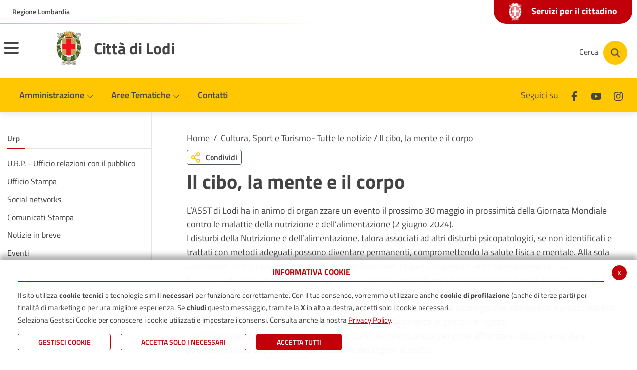

--- FILE ---
content_type: text/html; charset=UTF-8
request_url: https://www.comune.lodi.it/flex/cm/pages/ServeBLOB.php/L/IT/IDPagina/11967
body_size: 13021
content:
<!DOCTYPE html>
<html lang="it">
<head>
<!--

		FlexCMP - Digital Experience Platform (DXP)
		v. 7.9.13 - 2025
		(c) 2000-2025 Deda Digital s.r.l. - Bologna, Italy - www.flexcmp.com - www.deda.digital
	-->
		<meta name='generator' content='FlexCMP - www.flexcmp.com' />
	

	<meta charset="UTF-8">
	<meta http-equiv="X-UA-Compatible" content="IE=edge">
	<meta name="viewport" content="width=device-width, initial-scale=1">
	<!-- START INDEX --><title>Il cibo, la mente e il corpo - Comune di Lodi</title><!-- STOP INDEX -->
	<link rel="stylesheet" href="//cdn.jsdelivr.net/npm/bootstrap-italia@1.3.10/dist/css/bootstrap-italia.min.css" />
	<link rel="stylesheet" href="//cdnjs.cloudflare.com/ajax/libs/slick-carousel/1.8.1/slick.min.css" />

	<link rel='stylesheet' type='text/css' media='screen' href='https://www.comune.lodi.it/flex/TemplatesUSR/assets/R-22/fontawesome-pro-5.7.1-web/css/all.min.css' />
	<link rel='stylesheet' type='text/css' media='screen' href='https://www.comune.lodi.it/flex/cm/pages/ServeCSS.php/L/IT/N/R-22~flex.css/M/-/BF/CHROME/BV/131.0.0.0?mjQT5b' />
	
	<meta name='keywords' content='' />
	<meta name='description' content='' />
	<meta name='author' content='' />
    <meta name="robots" content="index,follow">
    
    <link rel="shortcut icon" href="https://www.comune.lodi.it/flex/TemplatesUSR/assets/img/favicon.ico" type="image/x-icon" />
    <link rel="apple-touch-icon" href="https://www.comune.lodi.it/flex/TemplatesUSR/assets/img/apple-touch-icon.png" />
	
	
	
	
	<script>
		window.__PUBLIC_PATH__='https://www.comune.lodi.it/flex/TemplatesUSR/assets/R-22/fonts';
	</script>
<link rel='canonical' href='https://www.comune.lodi.it/flex/cm/pages/ServeBLOB.php/L/IT/IDPagina/11967' />
<link rel='alternate' href='https://www.comune.lodi.it/flex/cm/pages/ServeBLOB.php/L/IT/IDPagina/11967' hreflang='it' />
<meta property="og:title" content="Il cibo, la mente e il corpo" />
<meta property="og:type" content="article" />
<meta property="og:url" content="https://www.comune.lodi.it/flex/cm/pages/ServeBLOB.php/L/IT/IDPagina/11967" />
<meta property="og:site_name" content="www.comune.lodi.it" />
<meta property="og:image" content="https://www.comune.lodi.it/flex/images/1/0/c/D.fd92e07eea6e6c172eff/Copertine_PRO__1200x800____2024_05_13T152300.752.png" />
<meta name="twitter:card" content="summary" />
<meta name="twitter:site" content="www.comune.lodi.it" />
<meta name="twitter:creator" content="FlexCMP" />
<meta name="twitter:title" content="Il cibo, la mente e il corpo" />
<meta name="twitter:image:src" content="https://www.comune.lodi.it/flex/images/1/0/c/D.fd92e07eea6e6c172eff/Copertine_PRO__1200x800____2024_05_13T152300.752.png" />

</head>
<body class="AmministrazioneInterno fx-idp-11967 fx-cl-1030 fx-cl-4050 mac chrome vma-131 vmi-0">
	<!-- Modal -->
<div class="modal fade modal-fullscreen modal-search show" id="searchModal" tabindex="-1" role="dialog" aria-labelledby="exampleModalLabel" aria-hidden="true">
    <div class="modal-dialog" role="document">
      <div class="modal-content">
        <div class="modal-header">
          <div class="container">
            <div class="row">
              <div class="col-2 col-md-1">
                <button type="button" class="close" data-dismiss="modal" aria-label="Close">
                  <i class="far fa-arrow-circle-left"></i>
                </button>
              </div>
              <div class="col-10 col-md-11">
                <h1 class="modal-title" id="searchModalTitle">
                  <span>Cerca</span>
                </h1>
              </div>
            </div> 
          </div>
        </div>
        <div class="modal-body">
          <div class="container">
            <div class="row">
              <div class="col-12">
                
<form id='F1'  method='post' action='https://www.comune.lodi.it/flex/cm/FixedPages/Common/Search.v3.php/L/IT/s/2' enctype='multipart/form-data'>
<div class="Search">
	<label for="text" class="SearchFormText GoAway" accesskey="R">Cerca</label>
	<div class="inputText"><input type='text' id='text' name='text' value='' maxlength='40' placeholder='Cerca nel sito' class='Input' /></div>
	<div class="IcoCerca"><input type='submit' id='btnOK' name='btnOK' value=''  class='Submit'/></div>
</div>   
<div><input type='hidden' name='HaveDataF1' id='HaveDataF1' value='1' /></div>

</form>

              </div>
            </div>
          </div>      
        </div>
      </div>
    </div>
  </div>
  
  
  <header>
    <div class="it-header-wrapper it-header-sticky">
      <div class="it-header-slim-wrapper">
        <div class="container">
          <div class="row">
            <div class="col-12">
              <div class="it-header-slim-wrapper-content">
                <a class="d-none d-lg-block navbar-brand target_blank" href="//www.regione.lombardia.it">Regione Lombardia</a>
                
                <a class="linkSportello" href="https://www.comune.lodi.it/flex/cm/pages/ServeBLOB.php/L/IT/IDPagina/379">
                  <span class="txtServizi"><img src="https://www.comune.lodi.it/flex/TemplatesUSR/assets/R-22/img/stemma-negativo.png">Servizi per il cittadino</span>
                </a>

                <div class="nav-mobile">
                  <nav>
                    <a class="it-opener d-lg-none" data-toggle="collapse" href="//www.regione.lombardia.it" role="button" aria-expanded="false" aria-controls="menu-principale">
                      <span>Regione Lombardia</span>
                    </a>
                  </nav>
                </div>
              </div>
            </div>
          </div>
        </div>
      </div>
      <div class="it-nav-wrapper">
        <div class="it-header-center-wrapper">
          <div class="container">
            <div class="row">
              <div class="it-header-center-content-wrapper">
                <div class="it-brand-wrapper">
                  <button class="custom-navbar-toggler menuHamburger" type="button" aria-controls="nav11" aria-expanded="false" aria-label="Toggle navigation" data-target="#nav11">
                    <span class="hamb-top"></span> 
                    <span class="hamb-middle"></span> 
                    <span class="hamb-bottom"></span> 
            
                  </button>
                  <a href="https://www.comune.lodi.it/home" title="Città di Lodi">
                    <div class="it-brand-text">
                      <img src="https://www.comune.lodi.it/flex/TemplatesUSR/assets/R-22/img/stemma-lodi.png" alt="Città di Lodi" title="Città di Lodi" />
                    </div>
                    <span>Città di Lodi</span>
                  </a>
                </div>
                <div class="it-right-zone">
                  <div class="it-socials d-none d-md-flex">
                    <span>Seguici su</span>
                    <ul>
                      <li>
                        <a href="//www.facebook.com/ComunediLodi" title="Seguici su Facebook" aria-label="Facebook" class="target_blank">
                          <svg class="icon icon-sm">
                            <use xlink:href="https://www.comune.lodi.it/flex/TemplatesUSR/assets/R-22/img/sprite.svg#it-facebook"></use>
                          </svg>
                        </a>
                      </li>
                      <!--
                      <li>
                        <a href="//twitter.com/ComunediLodi" title="Seguici su Twitter" aria-label="Twitter" class="target_blank">
                          <svg class="icon icon-sm">
                            <use xlink:href="https://www.comune.lodi.it/flex/TemplatesUSR/assets/R-22/img/sprite.svg#it-twitter"></use>
                          </svg>
                        </a>
                      </li>-->
                      <li>
                        <a href="//www.youtube.com/user/ComunediLodi" title="Seguici su Youtube" aria-label="Youtube" class="target_blank">
                          <svg class="icon icon-sm">
                            <use xlink:href="https://www.comune.lodi.it/flex/TemplatesUSR/assets/R-22/img/sprite.svg#it-youtube"></use>
                          </svg>
                        </a>
                      </li>
                      <li>
                        <a href="//www.instagram.com/comunedilodi" title="Seguici su Instagram" aria-label="Instagram" class="target_blank">
                          <svg class="icon icon-sm">
                            <use xlink:href="https://www.comune.lodi.it/flex/TemplatesUSR/assets/R-22/img/sprite.svg#it-instagram"></use>
                          </svg>
                        </a>
                      </li>
                    </ul>
                  </div>
                  <div class="it-search-wrapper">
                    <button aria-label="Cerca" class="btn btn-cerca" type="button" data-toggle="modal" data-target="#searchModal">
                    <span class="d-none d-md-block txtCerca">Cerca</span>
                    <a aria-label="Cerca" class="search-link rounded-icon" href="#">
                      <img src="https://www.comune.lodi.it/flex/TemplatesUSR/assets/R-22/img/ico-cerca.png" alt="Cerca">
                    </a>
                    </button>
                  </div>
                </div>
              </div>
            </div>
          </div>
        </div>
        <div class="it-header-navbar-wrapper">
          <div class="container">
            <nav class="navbar navbar-expand-lg has-megamenu">
              <div class="navbar-collapsable" id="nav10">
                <div class="overlay"></div>
                <div class="close-div sr-only">
                  <button class="btn close-menu" type="button"><span class="it-close"></span>close</button>
                </div>
                <div class="menu-top">
                    
                </div>
                <div class="menu-wrapper">
                  <div class="logo-sticky">
                    <a href="https://www.comune.lodi.it/home">
                      <img src="https://www.comune.lodi.it/flex/TemplatesUSR/assets/R-22/img/stemma-lodi.png" alt="Città di Lodi" title="Città di Lodi" />
                    </a>
                  </div>
                  <ul class="navbar-nav">
                    <li class="nav-item dropdown">
                      <a class="nav-link dropdown-toggle" href="https://www.comune.lodi.it/comune.html" data-toggle="dropdown" aria-expanded="false">
                        <span>Amministrazione</span>
                        <svg class="icon icon-xs">
                          <use xlink:href="https://www.comune.lodi.it/flex/TemplatesUSR/assets/R-22/img/sprite.svg#it-expand"></use>
                        </svg>
                      </a>
                      <div class="dropdown-menu">
                        <div class="link-list-wrapper">
                          
<ol>
<li><a href='https://www.comune.lodi.it/sindaco' title='Il Sindaco' ><span>Sindaco</span></a></li>
<li><a href='https://www.comune.lodi.it/giunta' title='La Giunta Comunale' ><span>Giunta Comunale</span></a></li>
<li><a href='https://www.comune.lodi.it/consiglio' title='Il Consiglio Comunale' ><span>Consiglio Comunale</span></a></li>
<li><a href='https://www.comune.lodi.it/flex/cm/pages/ServeBLOB.php/L/IT/IDPagina/2481' title='Organizzazione dell&#039;ente' ><span>Organizzazione dell&#039;ente</span></a></li>
<li><a href='https://www.comune.lodi.it/flex/cm/pages/ServeBLOB.php/L/IT/IDPagina/2209' title='Albo pretorio On line' ><span>Albo pretorio</span></a></li>
<li><a href='https://www.comune.lodi.it/flex/cm/pages/ServeBLOB.php/L/IT/IDPagina/379' title='Servizi on-line' ><span>Servizi per il cittadino</span></a></li>
<li><a href='https://www.comune.lodi.it/flex/cm/pages/ServeBLOB.php/L/IT/IDPagina/11667' title='' ><span>Servizi per Enti e Imprese</span></a></li>
<li><a href='https://www.comune.lodi.it/flex/cm/pages/ServeBLOB.php/L/IT/IDPagina/11406' title='' ><span>Servizi dipendenti/amministratori</span></a></li>
</ol>


                        </div>
                      </div>
                    </li>
                    <li class="nav-item dropdown megamenu">
                      <a class="nav-link dropdown-toggle" href="javascript:alert('extFlexPage: no page with ID [BLOB:ID=11]')" data-toggle="dropdown" aria-expanded="false">
                        <span>Aree Tematiche</span>
                        <svg class="icon icon-xs">
                          <use xlink:href="https://www.comune.lodi.it/flex/TemplatesUSR/assets/R-22/img/sprite.svg#it-expand"></use>
                        </svg>
                      </a>
                      <div class="dropdown-menu">
                          <div class="row">
                            <div class="col-12 col-lg-4">
                                <div class="link-list-wrapper">
                                  
<ol>
<li><a href='https://www.comune.lodi.it/areetematiche/ambiente' title='Ambiente e Ecologia' ><img src='https://www.comune.lodi.it/flex/images/1/2/2/D.1fb08d8f5e57ed7cd02e/leaf_regular_small.png' alt='Educazione e istruzione ' /><span>Ambiente, Ecologia e cambiamenti climatici</span></a></li>
<li><a href='https://www.comune.lodi.it/areetematiche/anagrafe' title='Anagrafe, Stato civile, Elettorale, Protocollo' ><img src='https://www.comune.lodi.it/flex/images/1/e/d/D.e6bbac76c3231f2b4331/address_card_regular_small.png' alt='Educazione e istruzione ' /><span>Servizi demografici e al cittadino</span></a></li>
<li><a href='https://www.comune.lodi.it/areetematiche/cultura' title='Cultura, Sport e Turismo' ><img src='https://www.comune.lodi.it/flex/images/1/3/5/D.03e6039089900ed12f7e/child_regular_small.png' alt='Educazione e istruzione ' /><span>Cultura, Sport e Turismo</span></a></li>
<li><a href='https://www.comune.lodi.it/areetematiche/istruzione' title='Educazione e istruzione ' ><img src='https://www.comune.lodi.it/flex/images/1/0/7/D.f3f00af26c93dceadfe0/graduation_cap_solid_small.png' alt='Educazione e istruzione ' /><span>Istruzione</span></a></li>
<li><a href='https://www.comune.lodi.it/areetematiche/nidi-politiche-familiari' title='Educazione e istruzione ' ><img src='https://www.comune.lodi.it/flex/images/1/0/7/D.f3f00af26c93dceadfe0/graduation_cap_solid_small.png' alt='Educazione e istruzione ' /><span>Nidi e politiche familiari</span></a></li>
<li><a href='https://www.comune.lodi.it/areetematiche/pari-opportunita-centro-antiviolenza' title='' ><span>Pari opportunit&agrave; e politiche antiviolenza</span></a></li>
<li><a href='https://centroantiviolenzalodi.it/centro-antiviolenza/' title='' ><span>Centro Antiviolenza</span></a></li>
<li><a href='https://www.comune.lodi.it/areetematiche/polizia' title='Sicurezza, Polizia Locale, ZTL' ><img src='https://www.comune.lodi.it/flex/images/1/c/3/D.46ff463d5296755a72f2/shield_alt_regular_small.png' alt='Sicurezza e Polizia Locale' /><span>Sicurezza</span></a></li>
<li><a href='https://www.comune.lodi.it/areetematiche/urbanistica' title='Edilizia, Lavori pubblici, Urbanistica, Patrimonio' ><img src='https://www.comune.lodi.it/flex/images/2/7/6/D.7b80a5029313642d2559/ico_edil_urban.png' alt='Edilizia, Lavori pubblici, Urbanistica' /><span>Edilizia, Lavori pubblici, Urbanistica, Patrimonio</span></a></li>
<li><a href='https://www.comune.lodi.it/areetematiche/SUAP' title='Sportello Unico Attività Produttive' ><img src='https://www.comune.lodi.it/flex/images/1/2/0/D.8da03cbac3f2d9ed2f27/store_regular_small.png' alt='Educazione e istruzione ' /><span>Sportello Unico Attivit&agrave; Produttive</span></a></li>
<li><a href='https://www.comune.lodi.it/areetematiche/tariffe' title='Tributi e Tariffe' ><img src='https://www.comune.lodi.it/flex/images/1/0/7/D.fcc3f6c0b8c2e79e0419/trash_alt_regular_small.png' alt='Educazione e istruzione ' /><span>Tributi e Tariffe</span></a></li>
<li><a href='https://www.comune.lodi.it/areetematiche/sociale' title='Sociale' ><img src='https://www.comune.lodi.it/flex/images/1/3/9/D.5ff5247f35d91cd06f67/hands_helping_regular_small.png' alt='Educazione e istruzione ' /><span>Sociale e Politiche abitative</span></a></li>
<li><a href='https://www.comune.lodi.it/flex/cm/pages/ServeBLOB.php/L/IT/IDPagina/11624' title='' ><span>Servizi di Segreteria</span></a></li>
<li><a href='https://www.comune.lodi.it/areetematiche/viabilita-mobilita' title='Sicurezza, Polizia Locale, ZTL' ><img src='https://www.comune.lodi.it/flex/images/1/c/3/D.46ff463d5296755a72f2/shield_alt_regular_small.png' alt='Sicurezza e Polizia Locale' /><span>Mobilit&agrave;</span></a></li>
<li><a href='https://www.comune.lodi.it/areetematiche/cimiteri' title='' ><span>Cimiteri</span></a></li>
</ol>


                                </div>
                            </div>
                          </div>

                        </div>
                    </li>
                    <li class="nav-item dropdown">
                      <a class="nav-link" href="https://www.comune.lodi.it/contatti">
                        <span>Contatti</span>
                      </a>
                    </li>
                  </ul>
                  <a class="linkSportello2" href="https://www.comune.lodi.it/flex/cm/pages/ServeBLOB.php/L/IT/IDPagina/379">
                    <span class="txtServizi"><img src="https://www.comune.lodi.it/flex/TemplatesUSR/assets/R-22/img/stemma-negativo.png">Servizi per il cittadino</span>
                  </a>
                  <div class="it-socials it-socials d-none d-md-flex">
                    <span>Seguici su</span>
                    <ul>
                      <li>
                        <a href="//www.facebook.com/ComunediLodi" title="Seguici su Facebook" aria-label="Facebook" class="target_blank">
                          <svg class="icon icon-sm">
                            <use xlink:href="https://www.comune.lodi.it/flex/TemplatesUSR/assets/R-22/img/sprite.svg#it-facebook"></use>
                          </svg>
                        </a>
                      </li>
                      <!--
                      <li>
                        <a href="//twitter.com/ComunediLodi" title="Seguici su Twitter" aria-label="Twitter" class="target_blank">
                          <svg class="icon icon-sm">
                            <use xlink:href="https://www.comune.lodi.it/flex/TemplatesUSR/assets/R-22/img/sprite.svg#it-twitter"></use>
                          </svg>
                        </a>
                      </li>-->
                      <li>
                        <a href="//www.youtube.com/user/ComunediLodi" title="Seguici su Youtube" aria-label="Youtube" class="target_blank">
                          <svg class="icon icon-sm">
                            <use xlink:href="https://www.comune.lodi.it/flex/TemplatesUSR/assets/R-22/img/sprite.svg#it-youtube"></use>
                          </svg>
                        </a>
                      </li>
                      <li>
                        <a href="//www.instagram.com/comunedilodi" title="Seguici su Instagram" aria-label="Instagram" class="target_blank">
                          <svg class="icon icon-sm">
                            <use xlink:href="https://www.comune.lodi.it/flex/TemplatesUSR/assets/R-22/img/sprite.svg#it-instagram"></use>
                          </svg>
                        </a>
                      </li>
                    </ul>
                  </div>
                  <div class="it-search-wrapper cloned">
                    <button aria-label="Cerca" class="btn btn-cerca" type="button" data-toggle="modal" data-target="#searchModal">
                    <a aria-label="Cerca" class="search-link rounded-icon" href="#">
                      <img src="https://www.comune.lodi.it/flex/TemplatesUSR/assets/R-22/img/ico-cerca.png" alt="Cerca">
                    </a>
                    </button>
                  </div>
                </div>
              </div>
            </nav>
          </div>
        </div>
        <div class="it-header-navbar-wrapper menu-responsive">
          <div class="container">
            <nav class="navbar navbar-expand-lg has-megamenu">
              <div class="navbar-collapsable" id="nav11">
                <div class="overlay"></div>
                <div class="close-div sr-only">
                  <button class="btn close-menu" type="button"><span class="it-close"></span>close</button>
                </div>
                <div class="menu-top">
                    
                </div>
                <div class="menu-wrapper">
                  <ul class="navbar-nav">
                    <li class="nav-item dropdown">
                      <a class="nav-link dropdown-toggle" href="https://www.comune.lodi.it/comune.html" data-toggle="dropdown" aria-expanded="false">
                        <span>Amministrazione</span>
                        <svg class="icon icon-xs">
                          <use xlink:href="https://www.comune.lodi.it/flex/TemplatesUSR/assets/R-22/img/sprite.svg#it-expand"></use>
                        </svg>
                      </a>
                      <div class="dropdown-menu">
                        <div class="link-list-wrapper">
                          
<ol>
<li><a href='https://www.comune.lodi.it/sindaco' title='Il Sindaco' ><span>Sindaco</span></a></li>
<li><a href='https://www.comune.lodi.it/giunta' title='La Giunta Comunale' ><span>Giunta Comunale</span></a></li>
<li><a href='https://www.comune.lodi.it/consiglio' title='Il Consiglio Comunale' ><span>Consiglio Comunale</span></a></li>
<li><a href='https://www.comune.lodi.it/flex/cm/pages/ServeBLOB.php/L/IT/IDPagina/2481' title='Organizzazione dell&#039;ente' ><span>Organizzazione dell&#039;ente</span></a></li>
<li><a href='https://www.comune.lodi.it/flex/cm/pages/ServeBLOB.php/L/IT/IDPagina/2209' title='Albo pretorio On line' ><span>Albo pretorio</span></a></li>
<li><a href='https://www.comune.lodi.it/flex/cm/pages/ServeBLOB.php/L/IT/IDPagina/379' title='Servizi on-line' ><span>Servizi per il cittadino</span></a></li>
<li><a href='https://www.comune.lodi.it/flex/cm/pages/ServeBLOB.php/L/IT/IDPagina/11667' title='' ><span>Servizi per Enti e Imprese</span></a></li>
<li><a href='https://www.comune.lodi.it/flex/cm/pages/ServeBLOB.php/L/IT/IDPagina/11406' title='' ><span>Servizi dipendenti/amministratori</span></a></li>
</ol>


                        </div>
                      </div>
                    </li>
                    <li class="nav-item dropdown">
                      <a class="nav-link dropdown-toggle" href="https://www.comune.lodi.it/flex/cm/pages/ServeBLOB.php/L/IT/IDPagina/14" data-toggle="dropdown" aria-expanded="false">
                        <span>Aree Tematiche</span>
                        <svg class="icon icon-xs">
                          <use xlink:href="https://www.comune.lodi.it/flex/TemplatesUSR/assets/R-22/img/sprite.svg#it-expand"></use>
                        </svg>
                      </a>
                      <div class="dropdown-menu">
                        <div class="link-list-wrapper">
                          
<ol>
<li><a href='https://www.comune.lodi.it/areetematiche/ambiente' title='Ambiente e Ecologia' ><img src='https://www.comune.lodi.it/flex/images/1/2/2/D.1fb08d8f5e57ed7cd02e/leaf_regular_small.png' alt='Educazione e istruzione ' /><span>Ambiente, Ecologia e cambiamenti climatici</span></a><ol>
<li><a href='https://www.comune.lodi.it/flex/cm/pages/ServeBLOB.php/L/IT/IDPagina/11435' title='' ><span>Alberi</span></a></li>
<li><a href='https://www.comune.lodi.it/flex/cm/pages/ServeBLOB.php/L/IT/IDPagina/9749' title='' ><span>Ambrosia e pollini</span></a></li>
<li><a href='https://www.comune.lodi.it/flex/cm/pages/ServeBLOB.php/L/IT/IDPagina/9542' title='' ><span>Amianto</span></a></li>
<li><a href='https://www.comune.lodi.it/flex/cm/pages/ServeBLOB.php/L/IT/IDPagina/343' title='Animali' ><span>Animali</span></a></li>
<li><a href='https://www.comune.lodi.it/flex/cm/pages/ServeBLOB.php/L/IT/IDPagina/9408' title='' ><span>Aree a rischio di incidente rilevante</span></a></li>
<li><a href='https://www.comune.lodi.it/flex/cm/pages/ServeBLOB.php/L/IT/IDPagina/350' title='Qualità dell&#039;aria' ><span>Aria</span></a></li>
<li><a href='https://www.comune.lodi.it/flex/cm/pages/ServeBLOB.php/L/IT/IDPagina/7909' title='Case dell&#039;acqua' ><span>Case dell&#039;acqua</span></a></li>
<li><a href='https://www.comune.lodi.it/flex/cm/pages/ServeBLOB.php/L/IT/IDPagina/12369' title='' ><span>Colonnine di ricarica veicoli elettrici</span></a></li>
<li><a href='https://www.comune.lodi.it/flex/cm/pages/ServeBLOB.php/L/IT/IDPagina/9750' title='' ><span>Disinfestazioni zanzare</span></a></li>
<li><a href='https://www.comune.lodi.it/flex/cm/pages/ServeBLOB.php/L/IT/IDPagina/3949' title='Ecosistema Urbano' ><span>Ecosistema Urbano</span></a></li>
<li><a href='https://www.comune.lodi.it/flex/cm/pages/ServeBLOB.php/L/IT/IDPagina/789' title='Fiume Adda' ><span>Fiume Adda</span></a></li>
<li><a href='https://www.comune.lodi.it/flex/cm/pages/ServeBLOB.php/L/IT/IDPagina/12340' title='' ><span>Fondazione CERS Solare Lodigiana</span></a></li>
<li><a href='https://www.comune.lodi.it/green_city' title='' ><span>GREEN CITY</span></a></li>
<li><a href='https://www.comune.lodi.it/flex/cm/pages/ServeBLOB.php/L/IT/IDPagina/4263' title='Impianti termici, caldaie, caminetti, stufe' ><span>Impianti termici, caldaie, caminetti, stufe</span></a></li>
<li><a href='https://www.comune.lodi.it/flex/cm/pages/ServeBLOB.php/L/IT/IDPagina/10131' title='' ><span>Orti Urbani</span></a></li>
<li><a href='https://www.comune.lodi.it/flex/cm/pages/ServeBLOB.php/L/IT/IDPagina/1716' title='Pulizia strade' ><span>Pulizia strade</span></a></li>
<li><a href='https://www.comune.lodi.it/flex/cm/pages/ServeBLOB.php/L/IT/IDPagina/6154' title='' ><span>Raccolta rifiuti</span></a></li>
<li><a href='https://www.comune.lodi.it/flex/cm/pages/ServeBLOB.php/L/IT/IDPagina/2996' title='Società Acqua Lodigiana - S.A.L.' ><span>Servizi idrici - S.A.L.</span></a></li>
<li><a href='https://www.comune.lodi.it/flex/cm/pages/ServeBLOB.php/L/IT/IDPagina/347' title='Solare termico e fotovoltaico' ><span>Solare termico e fotovoltaico</span></a></li>
<li><a href='https://www.comune.lodi.it/flex/cm/pages/ServeBLOB.php/L/IT/IDPagina/5268' title='Teleriscaldamento' ><span>Teleriscaldamento</span></a></li>
<li><a href='https://www.comune.lodi.it/flex/cm/pages/ServeBLOB.php/L/IT/IDPagina/348' title='Verde pubblico e privato' ><span>Verde pubblico e privato</span></a></li>
</ol>
</li>
<li><a href='https://www.comune.lodi.it/areetematiche/anagrafe' title='Anagrafe, Stato civile, Elettorale, Protocollo' ><img src='https://www.comune.lodi.it/flex/images/1/e/d/D.e6bbac76c3231f2b4331/address_card_regular_small.png' alt='Educazione e istruzione ' /><span>Servizi demografici e al cittadino</span></a><ol>
<li><a href='https://www.comune.lodi.it/prenotazione_CIE' title='' ><span>Carta d&#039;Identit&agrave; Elettronica (CIE)</span></a></li>
<li><a href='https://www.comune.lodi.it/flex/cm/pages/ServeBLOB.php/L/IT/IDPagina/11983' title='' ><span>Cambio di residenza</span></a></li>
<li><a href='https://www.comune.lodi.it/flex/cm/pages/ServeBLOB.php/L/IT/IDPagina/10395' title='' ><span>Anagrafe degli Italiani Residenti all&#039;Estero (AIRE)</span></a></li>
<li><a href='https://www.comune.lodi.it/flex/cm/pages/ServeBLOB.php/L/IT/IDPagina/12656' title='' ><span>Referendum 22 - 23 marzo 2026</span></a></li>
<li><a href='https://www.comune.lodi.it/flex/cm/pages/ServeBLOB.php/L/IT/IDPagina/6662' title='' ><span>Donazione di organi e tessuti</span></a></li>
<li><a href='https://www.comune.lodi.it/flex/cm/pages/ServeBLOB.php/L/IT/IDPagina/8573' title='Testamento biologico' ><span>Testamento biologico</span></a></li>
<li><a href='https://www.comune.lodi.it/flex/cm/pages/ServeBLOB.php/L/IT/IDPagina/9571' title='' ><span>Censimento</span></a></li>
<li><a href='https://www.comune.lodi.it/flex/cm/pages/ServeBLOB.php/L/IT/IDPagina/11436' title='' ><span>Sottoscrizione referendum </span></a></li>
</ol>
</li>
<li><a href='https://www.comune.lodi.it/areetematiche/cultura' title='Cultura, Sport e Turismo' ><img src='https://www.comune.lodi.it/flex/images/1/3/5/D.03e6039089900ed12f7e/child_regular_small.png' alt='Educazione e istruzione ' /><span>Cultura, Sport e Turismo</span></a><ol>
<li><a href='https://www.comune.lodi.it/flex/cm/pages/ServeBLOB.php/L/IT/IDPagina/5308' title='Archivio Storico' ><span>Archivio Storico</span></a></li>
<li><a href='https://www.comune.lodi.it/flex/cm/pages/ServeBLOB.php/L/IT/IDPagina/7048' title='Biblioteca comunale Laudense' ><span>Biblioteca Laudense</span></a></li>
<li><a href='https://www.comune.lodi.it/correnti' title='Correnti -  Bando Citta&#039; che Legge' ><span>Correnti -  Bando Citta&#039; che Legge</span></a></li>
<li><a href='https://www.comune.lodi.it/flex/cm/pages/ServeBLOB.php/L/IT/IDPagina/11200' title='' ><span>Stati Generali della Cultura</span></a></li>
<li><a href='https://www.comune.lodi.it/flex/cm/pages/ServeBLOB.php/L/IT/IDPagina/6870' title='Luoghi della Cultura' ><span>Luoghi della Cultura</span></a></li>
<li><a href='https://www.comune.lodi.it/flex/cm/pages/ServeBLOB.php/L/IT/IDPagina/6881' title='Iniziative' ><span>Iniziative</span></a></li>
<li><a href='https://www.comune.lodi.it/flex/cm/pages/ServeBLOB.php/L/IT/IDPagina/6900' title='Teatro alle Vigne' ><span>Teatro alle Vigne</span></a></li>
<li><a href='https://www.comune.lodi.it/flex/cm/pages/ServeBLOB.php/L/IT/IDPagina/385' title='Sport e Tempo Libero' ><span>Sport e Tempo Libero</span></a></li>
<li><a href='https://www.comune.lodi.it/flex/cm/pages/ServeBLOB.php/L/IT/IDPagina/388' title='Turismo' ><span>Turismo</span></a></li>
<li><a href='https://www.comune.lodi.it/flex/cm/pages/ServeBLOB.php/L/IT/IDPagina/351' title='Associazioni' ><span>Associazioni</span></a></li>
</ol>
</li>
<li><a href='https://www.comune.lodi.it/areetematiche/istruzione' title='Educazione e istruzione ' ><img src='https://www.comune.lodi.it/flex/images/1/0/7/D.f3f00af26c93dceadfe0/graduation_cap_solid_small.png' alt='Educazione e istruzione ' /><span>Istruzione</span></a><ol>
<li><a href='https://www.comune.lodi.it/flex/cm/pages/ServeBLOB.php/L/IT/IDPagina/275' title='Elenco scuole' ><span>Elenco scuole</span></a></li>
<li><a href='https://www.comune.lodi.it/flex/cm/pages/ServeBLOB.php/L/IT/IDPagina/5640' title='Piano per il Diritto allo Studio' ><span>Piano per il Diritto allo Studio</span></a></li>
<li><a href='https://www.comune.lodi.it/flex/cm/pages/ServeBLOB.php/L/IT/IDPagina/11251' title='' ><span>Spazio Gioco - IL TRENINO</span></a></li>
<li><a href='https://www.comune.lodi.it/flex/cm/pages/ServeBLOB.php/L/IT/IDPagina/12099' title='' ><span>Il Coordinamento Pedagogico Territoriale &ndash; CPT</span></a></li>
</ol>
</li>
<li><a href='https://www.comune.lodi.it/areetematiche/nidi-politiche-familiari' title='Educazione e istruzione ' ><img src='https://www.comune.lodi.it/flex/images/1/0/7/D.f3f00af26c93dceadfe0/graduation_cap_solid_small.png' alt='Educazione e istruzione ' /><span>Nidi e politiche familiari</span></a><ol>
<li><a href='https://www.comune.lodi.it/flex/cm/pages/ServeBLOB.php/L/IT/IDPagina/12203' title='' ><span>Graduatoria nidi per inserimenti da Settembre 2025 - anno educativo 2025/2026</span></a></li>
</ol>
</li>
<li><a href='https://www.comune.lodi.it/areetematiche/pari-opportunita-centro-antiviolenza' title='' ><span>Pari opportunit&agrave; e politiche antiviolenza</span></a><ol>
<li><a href='https://www.comune.lodi.it/flex/cm/pages/ServeBLOB.php/L/IT/IDPagina/12647' title='' ><span>Mentorship Lodi 2026</span></a></li>
</ol>
</li>
<li><a href='https://centroantiviolenzalodi.it/centro-antiviolenza/' title='' ><span>Centro Antiviolenza</span></a></li>
<li><a href='https://www.comune.lodi.it/areetematiche/polizia' title='Sicurezza, Polizia Locale, ZTL' ><img src='https://www.comune.lodi.it/flex/images/1/c/3/D.46ff463d5296755a72f2/shield_alt_regular_small.png' alt='Sicurezza e Polizia Locale' /><span>Sicurezza</span></a><ol>
<li><a href='https://www.comune.lodi.it/flex/cm/pages/ServeBLOB.php/L/IT/IDPagina/6948' title='Multe online' ><span>Multe online</span></a></li>
<li><a href='https://www.comune.lodi.it/flex/cm/pages/ServeBLOB.php/L/IT/IDPagina/8487' title='Piano della sosta' ><span>Piano della sosta</span></a></li>
<li><a href='https://www.comune.lodi.it/ZTL' title='Zona a Traffico Limitato' ><span>Zona a Traffico Limitato</span></a></li>
<li><a href='https://www.comune.lodi.it/protezionecivile' title='Protezione Civile' ><span>Protezione Civile</span></a></li>
<li><a href='https://www.comune.lodi.it/flex/cm/pages/ServeBLOB.php/L/IT/IDPagina/375' title='VideoSorveglianza' ><span>VideoSorveglianza</span></a></li>
<li><a href='https://www.comune.lodi.it/flex/cm/pages/ServeBLOB.php/L/IT/IDPagina/4679' title='FBL, progetto contro le truffe' ><span>FBL, progetto contro le truffe</span></a></li>
</ol>
</li>
<li><a href='https://www.comune.lodi.it/areetematiche/urbanistica' title='Edilizia, Lavori pubblici, Urbanistica, Patrimonio' ><img src='https://www.comune.lodi.it/flex/images/2/7/6/D.7b80a5029313642d2559/ico_edil_urban.png' alt='Edilizia, Lavori pubblici, Urbanistica' /><span>Edilizia, Lavori pubblici, Urbanistica, Patrimonio</span></a><ol>
<li><a href='https://www.comune.lodi.it/flex/cm/pages/ServeBLOB.php/L/IT/IDPagina/1469' title='Piano di Governo del Territorio' ><span>Piano di Governo del Territorio</span></a></li>
<li><a href='https://www.comune.lodi.it/flex/cm/pages/ServeBLOB.php/L/IT/IDPagina/6975' title='Urbanistica' ><span>Urbanistica</span></a></li>
<li><a href='https://www.comune.lodi.it/flex/cm/pages/ServeBLOB.php/L/IT/IDPagina/7012' title='Sportello Unico Edilizia' ><span>Sportello Unico Edilizia</span></a></li>
<li><a href='https://www.comune.lodi.it/flex/cm/pages/ServeBLOB.php/L/IT/IDPagina/12044' title='' ><span>Contributo di Costruzione - Tariffari</span></a></li>
<li><a href='https://www.comune.lodi.it/flex/cm/pages/ServeBLOB.php/L/IT/IDPagina/7029' title='Lavori Pubblici' ><span>Lavori Pubblici</span></a></li>
<li><a href='https://www.comune.lodi.it/flex/cm/pages/ServeBLOB.php/L/IT/IDPagina/8914' title='Patrimonio' ><span>Patrimonio</span></a></li>
<li><a href='https://www.comune.lodi.it/commissionepaesaggio' title='Commissione Paesaggio' ><span>Commissione Paesaggio</span></a></li>
</ol>
</li>
<li><a href='https://www.comune.lodi.it/areetematiche/SUAP' title='Sportello Unico Attività Produttive' ><img src='https://www.comune.lodi.it/flex/images/1/2/0/D.8da03cbac3f2d9ed2f27/store_regular_small.png' alt='Educazione e istruzione ' /><span>Sportello Unico Attivit&agrave; Produttive</span></a><ol>
<li><a href='https://www.comune.lodi.it/flex/cm/pages/ServeBLOB.php/L/IT/IDPagina/9890' title='' ><span>Emergenza COVID -19</span></a></li>
<li><a href='https://www.comune.lodi.it/flex/cm/pages/ServeBLOB.php/L/IT/IDPagina/981' title='Procedimenti SUAP' ><span>Procedimenti</span></a></li>
<li><a href='https://www.comune.lodi.it/flex/cm/pages/ServeBLOB.php/L/IT/IDPagina/5056' title='Pubblicazione degli Atti dei Comuni associati' ><span>Atti dei Comuni associati</span></a></li>
<li><a href='https://www.comune.lodi.it/flex/cm/pages/ServeBLOB.php/L/IT/IDPagina/4934' title='Manifestazioni' ><span>Manifestazioni</span></a></li>
<li><a href='https://www.comune.lodi.it/flex/cm/pages/ServeBLOB.php/L/IT/IDPagina/4871' title='Piano della Pubblicità e delle Pubbliche Affissioni' ><span>Pubblicit&agrave; e affissioni</span></a></li>
<li><a href='https://www.comune.lodi.it/flex/cm/pages/ServeBLOB.php/L/IT/IDPagina/7937' title='Piano cessioni a fini solidaristici' ><span>Cessioni a fini solidaristici</span></a></li>
<li><a href='https://www.comune.lodi.it/flex/cm/pages/ServeBLOB.php/L/IT/IDPagina/6988' title='Regolamenti SUAP' ><span>Regolamenti</span></a></li>
<li><a href='https://www.comune.lodi.it/flex/cm/pages/ServeBLOB.php/L/IT/IDPagina/8268' title='AL VIA - Azioni Lombarde per la Valorizzazione degli Investimenti Aziendali' ><span>Bando Regionale AL VIA</span></a></li>
<li><a href='https://www.comune.lodi.it/flex/cm/pages/ServeBLOB.php/L/IT/IDPagina/12088' title='' ><span>Bando D.U.C. </span></a></li>
<li><a href='https://www.comune.lodi.it/flex/cm/pages/ServeBLOB.php/L/IT/IDPagina/10667' title='' ><span>BANDO IMPRESE ESTERNE AL DUC</span></a></li>
<li><a href='https://www.comune.lodi.it/flex/cm/pages/ServeBLOB.php/L/IT/IDPagina/11543' title='' ><span>Flusso cessazione attivit&agrave;</span></a></li>
<li><a href='https://www.comune.lodi.it/flex/cm/pages/ServeBLOB.php/L/IT/IDPagina/233' title='Taxi e noleggio con conducente' ><span>Taxi e noleggio con conducente</span></a></li>
</ol>
</li>
<li><a href='https://www.comune.lodi.it/areetematiche/tariffe' title='Tributi e Tariffe' ><img src='https://www.comune.lodi.it/flex/images/1/0/7/D.fcc3f6c0b8c2e79e0419/trash_alt_regular_small.png' alt='Educazione e istruzione ' /><span>Tributi e Tariffe</span></a><ol>
<li><a href='https://lodi.k-portal.it/titr/home' title='' ><span>PORTALE TARI</span></a></li>
<li><a href='https://sportellotelematico.comune.lodi.it/action:s_italia:imposta.municipale.unica' title='' ><span>IMU</span></a></li>
<li><a href='https://www.comune.lodi.it/flex/cm/pages/ServeBLOB.php/L/IT/IDPagina/12278' title='' ><span>IMU 2025</span></a></li>
<li><a href='https://www.comune.lodi.it/flex/cm/pages/ServeBLOB.php/L/IT/IDPagina/11863' title='' ><span>IMU 2024</span></a></li>
<li><a href='https://sportellotelematico.comune.lodi.it/action%3As_italia%3Aaccesso.documentale' title='' ><span>RICHIESTA ACCESSO DOCUMENTALE</span></a></li>
<li><a href='https://www.comune.lodi.it/flex/cm/pages/ServeBLOB.php/L/IT/IDPagina/6729' title='Tosap, imposta di pubblicità e diritti sulle pubbliche affissioni' ><span>Canone Unico Patrimoniale</span></a></li>
<li><a href='https://www.comune.lodi.it/flex/cm/pages/ServeBLOB.php/L/IT/IDPagina/4295' title='La nuova Imposta di Soggiorno, ecco le modalità' ><span>Imposta di soggiorno</span></a></li>
<li><a href='https://www.comune.lodi.it/flex/cm/pages/ServeBLOB.php/L/IT/IDPagina/78' title='Addizionale IRPEF' ><span>Addizionale IRPEF</span></a></li>
<li><a href='https://www.comune.lodi.it/flex/cm/pages/ServeBLOB.php/L/IT/IDPagina/74' title='5 per mille' ><span>5 per mille</span></a></li>
<li><a href='https://www.comune.lodi.it/flex/cm/pages/ServeBLOB.php/L/IT/IDPagina/2249' title='Regolamenti - Tributi' ><span>Regolamenti</span></a></li>
</ol>
</li>
<li><a href='https://www.comune.lodi.it/areetematiche/sociale' title='Sociale' ><img src='https://www.comune.lodi.it/flex/images/1/3/9/D.5ff5247f35d91cd06f67/hands_helping_regular_small.png' alt='Educazione e istruzione ' /><span>Sociale e Politiche abitative</span></a><ol>
<li><a href='https://www.comune.lodi.it/flex/cm/pages/ServeBLOB.php/L/IT/IDPagina/125' title='Politiche Sociali - Attività generali' ><span>Contatti Servizi sociali</span></a></li>
<li><a href='https://www.comune.lodi.it/flex/cm/pages/ServeBLOB.php/L/IT/IDPagina/138' title='Anziani' ><span>Anziani</span></a></li>
<li><a href='https://www.comune.lodi.it/flex/cm/pages/ServeBLOB.php/L/IT/IDPagina/145' title='Adulti in difficoltà' ><span>Adulti in difficolt&agrave;</span></a></li>
<li><a href='https://www.arera.it/it/bonus_sociale.htm#' title='' ><span>Bonus sociale - Elettricit&agrave;/Gas/Acqua</span></a></li>
<li><a href='https://www.comune.lodi.it/flex/cm/pages/ServeBLOB.php/L/IT/IDPagina/157' title='Minori e famiglie' ><span>Minori e famiglie</span></a></li>
<li><a href='https://www.comune.lodi.it/flex/cm/pages/ServeBLOB.php/L/IT/IDPagina/3828' title='Comitato Unico di Garanzia - C.U.G.' ><span>Comitato Unico di Garanzia - C.U.G.</span></a></li>
<li><a href='https://www.comune.lodi.it/flex/cm/pages/ServeBLOB.php/L/IT/IDPagina/10193' title='' ><span>Servizi Sociali - Modulistica </span></a></li>
<li><a href='https://www.comune.lodi.it/flex/cm/pages/ServeBLOB.php/L/IT/IDPagina/12323' title='' ><span>Fondo per la non autosufficienza anno 2025 (Misura B2)</span></a></li>
<li><a href='https://www.comune.lodi.it/flex/cm/pages/ServeBLOB.php/L/IT/IDPagina/12324' title='' ><span>Sportello di ascolto e di supporto delle vittime</span></a></li>
<li><a href='https://www.comune.lodi.it/flex/cm/pages/ServeBLOB.php/L/IT/IDPagina/6752' title='Famiglie' ><img src='https://www.comune.lodi.it/flex/images/c/3/9/D.8bede48d56be13db4b84/ico_famiglie.png' alt='Educazione e istruzione ' /><span>Ufficio Casa</span></a></li>
</ol>
</li>
<li><a href='https://www.comune.lodi.it/flex/cm/pages/ServeBLOB.php/L/IT/IDPagina/11624' title='' ><span>Servizi di Segreteria</span></a><ol>
<li><a href='https://www.comune.lodi.it/flex/cm/pages/ServeBLOB.php/L/IT/IDPagina/11627' title='' ><span>Partecipazione e cittadinanza attiva</span></a></li>
<li><a href='https://www.comune.lodi.it/flex/cm/pages/ServeBLOB.php/L/IT/IDPagina/11436' title='' ><span>Sottoscrizione referendum </span></a></li>
</ol>
</li>
<li><a href='https://www.comune.lodi.it/areetematiche/viabilita-mobilita' title='Sicurezza, Polizia Locale, ZTL' ><img src='https://www.comune.lodi.it/flex/images/1/c/3/D.46ff463d5296755a72f2/shield_alt_regular_small.png' alt='Sicurezza e Polizia Locale' /><span>Mobilit&agrave;</span></a><ol>
<li><a href='https://www.comune.lodi.it/flex/cm/pages/ServeBLOB.php/L/IT/IDPagina/265' title='Piano Urbano Mobilità' ><span>Piano Urbano Mobilit&agrave; sostenibile</span></a></li>
<li><a href='https://www.comune.lodi.it/flex/cm/pages/ServeBLOB.php/L/IT/IDPagina/12373' title='' ><span>Lodi a 30 km/h</span></a></li>
<li><a href='https://www.comune.lodi.it/flex/cm/pages/ServeBLOB.php/L/IT/IDPagina/2578' title='Trasporto pubblico' ><span>Trasporto pubblico Locale</span></a></li>
<li><a href='https://www.comune.lodi.it/flex/cm/pages/ServeBLOB.php/L/IT/IDPagina/12454' title='' ><span>Linee trasporto urbano</span></a></li>
<li><a href='https://www.comune.lodi.it/flex/cm/pages/ServeBLOB.php/L/IT/IDPagina/7531' title='Agenzia del trasporto pubblico locale del bacino della Città metropolitana di Milano, Monza e Brianza, Lodi e Pavia' ><span>Agenzia del trasporto pubblico</span></a></li>
<li><a href='https://www.comune.lodi.it/flex/cm/pages/ServeBLOB.php/L/IT/IDPagina/1725' title='Parcheggi' ><span>Parcheggi</span></a></li>
<li><a href='https://www.comune.lodi.it/flex/cm/pages/ServeBLOB.php/L/IT/IDPagina/8487' title='Piano della sosta' ><span>Piano della sosta</span></a></li>
<li><a href='https://www.comune.lodi.it/flex/cm/pages/ServeBLOB.php/L/IT/IDPagina/801' title='Biciclette e piste ciclabili' ><span>Mobilit&agrave; ciclistica</span></a></li>
<li><a href='https://www.comune.lodi.it/flex/cm/pages/ServeBLOB.php/L/IT/IDPagina/12452' title='' ><span>Biciplan </span></a></li>
<li><a href='https://www.comune.lodi.it/flex/cm/pages/ServeBLOB.php/L/IT/IDPagina/12453' title='Biciclette e piste ciclabili' ><span>Parcheggiare la bicicletta</span></a></li>
<li><a href='https://www.comune.lodi.it/green_way' title='' ><span>Green Way</span></a></li>
<li><a href='https://www.comune.lodi.it/flex/cm/pages/ServeBLOB.php/L/IT/IDPagina/12369' title='' ><span>Colonnine di ricarica veicoli elettrici</span></a></li>
<li><a href='https://www.comune.lodi.it/flex/cm/pages/ServeBLOB.php/L/IT/IDPagina/1716' title='Pulizia strade' ><span>Pulizia strade</span></a></li>
<li><a href='https://www.comune.lodi.it/flex/cm/pages/ServeBLOB.php/L/IT/IDPagina/284' title='' ><span>Permesso temporaneo ZTL </span></a></li>
<li><a href='https://www.comune.lodi.it/flex/cm/pages/ServeBLOB.php/L/IT/IDPagina/4414' title='Contrassegni di circolazione per persone disabili ' ><span>Contrassegni per disabili </span></a></li>
<li><a href='https://www.comune.lodi.it/mezzi_pesanti' title='' ><span>Circolazione mezzi pesanti in citt&agrave; </span></a></li>
<li><a href='https://www.comune.lodi.it/flex/cm/pages/ServeBLOB.php/L/IT/IDPagina/430' title='Limitazioni al traffico' ><span>Limitazioni al traffico</span></a></li>
<li><a href='https://www.comune.lodi.it/areetematiche/viabilita' title='Viabilità e Mobilità' ><img src='https://www.comune.lodi.it/flex/images/1/6/c/D.44dd7ed451424f178c7d/ico_viab_mobil.png' alt='Educazione e istruzione ' /><span>Viabilit&agrave; e Mobilit&agrave; </span></a></li>
</ol>
</li>
<li><a href='https://www.comune.lodi.it/areetematiche/cimiteri' title='' ><span>Cimiteri</span></a></li>
</ol>


                        </div>

                        </div>
                    </li>
                    <li class="nav-item dropdown">
                      <a class="nav-link" href="https://www.comune.lodi.it/contatti">
                        <span>Contatti</span>
                      </a>
                    </li>
                    <li class="nav-item dropdown">
                      <a class="nav-link target_blank" href="https://wbccomunelodi.cloud.incifra.it/booking/">
                        <span>Appuntamenti servizi demografici</span>
                      </a>
                    </li>
                    <li class="nav-item dropdown">
                      <a class="nav-link" href="https://www.comune.lodi.it/flex/cm/pages/ServeBLOB.php/L/IT/IDPagina/379">
                        Servizi per il cittadino
                      </a>
                    </li>
                  </ul>
                </div>
              </div>
            </nav>
          </div>
        </div>
      </div>
    </div>
    <span style='display: none;'></span>  
  </header>
    <!-- START INDEX -->  
    <div class="container">
        <div class="row">
            <div class="col-12 d-block d-md-none">
                <div class="WrapMenuTopResp dropdown">
                    <button class="btnMenuTop" id="toggleTopMenu" data-toggle="dropdown" type="button">
                        <span class="caret"></span>
                        <strong>Menu</strong>
                        <span class="caret"></span>
                    </button>
                    <div class="dropdown-menu">
                        <div class="MenuV">
                            
<ol>
<li><a href='https://www.comune.lodi.it/urp' title='URP E STAMPA' ><span>Urp</span></a></li>
</ol>


                        </div>
                    </div>
                </div>                  
            </div>
            <div class="col-12 col-lg-3 col-md-4 d-none d-md-flex justify-content-center">
                <div class="indexBlock">
                    <div class="indexList">
                        
<ol>
<li><a href='https://www.comune.lodi.it/urp' title='URP E STAMPA' ><span>Urp</span></a><ol>
<li><a href='https://www.comune.lodi.it/flex/cm/pages/ServeBLOB.php/L/IT/IDPagina/1217' title='U.R.P. - Ufficio relazioni con il pubblico' ><span>U.R.P. - Ufficio relazioni con il pubblico</span></a></li>
<li><a href='https://www.comune.lodi.it/flex/cm/pages/ServeBLOB.php/L/IT/IDPagina/410' title='Ufficio Stampa' ><span>Ufficio Stampa</span></a></li>
<li><a href='https://www.comune.lodi.it/flex/cm/pages/ServeBLOB.php/L/IT/IDPagina/2501' title='Social networks' ><span>Social networks</span></a></li>
<li><a href='https://www.comune.lodi.it/flex/cm/pages/ServeBLOB.php/L/IT/IDPagina/411' title='Comunicati Stampa' ><span>Comunicati Stampa</span></a></li>
<li><a href='https://www.comune.lodi.it/flex/cm/pages/ServeBLOB.php/L/IT/IDPagina/413' title='' ><span>Notizie in breve</span></a></li>
<li><a href='https://www.comune.lodi.it/flex/cm/pages/ServeBLOB.php/L/IT/IDPagina/1080' title='Eventi' ><span>Eventi</span></a></li>
</ol>
</li>
</ol>


                    </div>
                </div>
            </div>
            <div class="col-12 col-lg-9 col-md-8">
                <div class="corpopagina">
                    <div class="wrap-breadcrumb">
	<span class="homebread"><a class="bread-home" href="https://www.comune.lodi.it/home">Home</a>&nbsp;&nbsp;/&nbsp;</span><!-- BreadCrumb -->


<a href='https://www.comune.lodi.it/flex/cm/pages/ServeBLOB.php/L/IT/IDPagina/6897' title="Cultura, Sport e Turismo- Tutte le notizie ">Cultura, Sport e Turismo- Tutte le notizie </a>

/

Il cibo, la mente e il corpo


<!-- -->

<!-- -->

</div>
                    <div class="contSocial">
    <div class='socialWheelWrapper hidden-print'>
        <i class="wheel-button fal fa-share-alt" title="Condividi"></i>
        <span class="shareButton">Condividi</span>
        <ul id='socialWheel' class='wheel'>
            <!--<li class='item'><a href='#' id='swLi' title='condividi su Linkedin'><i class="fab fa-linkedin" aria-hidden="true"></i><span class='d-none'>Linkedin</span></a></li>-->
            <li class='item'><a href='#' id='swFb' title='Condividi su Facebook'><i class="fab fa-facebook-f" aria-hidden="true"></i><span class='d-none'>Facebook</span></a></li>
            <!--<li class='item'><a href='#' id='swTw' title='Condividi su Twitter'><i class="fab fa-twitter" aria-hidden="true"></i><span class='d-none'>Twitter</span></a></li>-->
        </ul>
    </div>
</div>
                    
<!-- Begin BLOB Content -->
<h1 class="viewTitolo">Il cibo, la mente e il corpo</h1>
<div class='viewPar BLOBAlignLeft'><p >L’ASST di Lodi ha in animo di organizzare un evento il prossimo 30 maggio in prossimità della Giornata Mondiale contro le malattie della nutrizione e dell’alimentazione (2 giugno 2024).<br />I disturbi della Nutrizione e dell’alimentazione, talora associati ad altri disturbi psicopatologici, se non identificati e trattati con metodi adeguati possono diventare permanenti, compromettendo la salute fisica e mentale. Alla sola anoressia è collegata una mortalità 5-10 volte superiore di quella di persone dello stesso sesso ed età.<br />Si assiste ad una insorgenza sempre più precoce del disturbo (età preadolescenziale e infanzia) tale da inficiare il processo evolutivo di crescita con possibili danni permanenti a livello fisico e mentale.<br />L’iniziativa è rivolta a tutta la cittadinanza, allo scopo di fare luce su una patologia che adolescenti e preadolescenti tendono a nascondere e di fare riflettere su alcune testimonianze di genitori e ragazzi.<br />La ricaduta positiva dell’evento consiste nel dare riferimenti precisi per poter affrontare i disturbi e nel dare strumenti utili ad una precoce individuazione dei segnali di rischio.</p></div>
<div class='BLOBBlockAlignLeft'><img id='img-1' src='https://www.comune.lodi.it/flex/tmp/imgResized/T-3c2b58ee2bd9bf078a7aefab6b27ed13-800x1000.png'  width="800" height="1000" alt='' class='viewImg' /></div><div class='BLOBFloatClear'></div>
<!-- End BLOB Content -->

                    <div class="row">
                        
                        
                    </div>
                    <br />
                    Ultima Modifica: 13/05/2024
                </div>
            </div>
        </div>
    </div>
    <!-- STOP INDEX -->
	<!-- INIZIO FOOTER -->
<footer class="it-footer">
  <div class="it-footer-main">
    <div class="container d-sm-flex d-md-block justify-content-sm-center">
      <div class="col-12 col-md-11 d-sm-flex d-md-block justify-content-sm-center">
        <div class="row">
          <div class="col-12 col-sm-3 col-md-auto">
            <div class="logoFooter">
              <img src="https://www.comune.lodi.it/flex/TemplatesUSR/assets/R-22/img/stemma-footer.png" alt="Stemma Comune di Lodi">
            </div>
          </div>
          <div class="col-12 col-sm-9 col-md-8 m-center">
            <div class="footerInfo">
              <strong>Piazza Broletto 1, 26900 Lodi</strong>
              <p>
                P.I. 03116800156 - C.F. 84507570152<br />
                Centralino 0371 409.1 - e-mail: <a href="mailto:urp@comune.lodi.it" title="e-mail">urp@comune.lodi.it</a> - PEC: <a href="mailto:comunedilodi@legalmail.it" title="PEC">comunedilodi@legalmail.it</a>
              </p>
            </div>
          </div>
        </div>
      </div>
    </div>
  </div>
  <div class="it-footer-small-prints clearfix">
    <div class="container">
      <h3 class="sr-only">Sezione Link Utili</h3>
      <div class="it-footer-small-prints-list d-flex ">
        <div class="row w-100">
          <div class="col-12 col-lg-9">
<ol>
<li><a href='http://www.comune.lodi.it/flex/cm/pages/eu-privacy.php/L/IT' title='' ><span>Cookie Policy</span></a></li>
<li><a href='https://www.comune.lodi.it/privacy' title='' ><span>Privacy</span></a></li>
<li><a href='https://www.comune.lodi.it/note-legali' title='' ><span>Note legali</span></a></li>
<li><a href='https://www.comune.lodi.it/credits' title='' ><span>Credits</span></a></li>
<li><a href='https://www.comune.lodi.it/flex/cm/FixedPages/Common/SiteMapTree.php/L/IT' title='Mappa del Sito' ><span>Mappa del Sito</span></a></li>
<li><a href='https://form.agid.gov.it/view/cb4ffb90-9869-11f0-bee6-a53b1c61d10b' title='' ><span>Dichiarazione di accessibilit&agrave;</span></a></li>
</ol>

</div>
          <div class="col-12 col-lg-3 social">
            <span>Seguici su</span>
            <ul>
              <li>
                <a href="//www.facebook.com/ComunediLodi" title="Seguici su Facebook" aria-label="Facebook" class="target_blank">
                  <svg class="icon icon-sm">
                    <use xlink:href="https://www.comune.lodi.it/flex/TemplatesUSR/assets/R-22/img/sprite.svg#it-facebook"></use>
                  </svg>
                </a>
              </li>
              <!--
              <li>
                <a href="//twitter.com/ComunediLodi" title="Seguici su Twitter" aria-label="Twitter" class="target_blank">
                  <svg class="icon icon-sm">
                    <use xlink:href="https://www.comune.lodi.it/flex/TemplatesUSR/assets/R-22/img/sprite.svg#it-twitter"></use>
                  </svg>
                </a>
              </li>-->
              <li>
                <a href="//www.youtube.com/user/ComunediLodi" title="Seguici su Youtube" aria-label="Youtube" class="target_blank">
                  <svg class="icon icon-sm">
                    <use xlink:href="https://www.comune.lodi.it/flex/TemplatesUSR/assets/R-22/img/sprite.svg#it-youtube"></use>
                  </svg>
                </a>
              </li>
              <li>
                <a href="//instagram.com/comunedilodi" title="Seguici su Instagram" aria-label="Instagram" class="target_blank">
                  <svg class="icon icon-sm">
                    <use xlink:href="https://www.comune.lodi.it/flex/TemplatesUSR/assets/R-22/img/sprite.svg#it-instagram"></use>
                  </svg>
                </a>
              </li>
            </ul>
          </div>
        </div>
      </div>
    </div>
  </div>
</footer>
<!-- FINE FOOTER -->
    <div class='adminlinks'>
    <div class='container'>
        <div class='row justify-content-center'>
            <div class='col-auto'>
                
                
            </div>
        </div>
    </div>
</div>
<script type='text/html' id='eu-privacy-tpl'>&lt;style type='text/css'&gt;

	:root {
		--colore-primario: #c1000a;
	}

	#eu-privacy {
		top: auto !important;
		position: fixed;
		left: 0;
		width: 100%;
		min-height: 50px;
		z-index: 10000;
		bottom: 0;
		overflow: hidden;
		color: black;
		background-color: rgba(255,255,255,0.97);
		box-shadow: 0 -10px 10px rgba(0,0,0,0.3);
		-webkit-transform: translateY(600px);
		   -moz-transform: translateY(600px);
			-ms-transform: translateY(600px);
			 -o-transform: translateY(600px);
				transform: translateY(600px);
		
		-webkit-transition: transform 0.5s ease-in;
		-moz-transition: transform 0.5s ease-in;
		-ms-transition: transform 0.5s ease-in;
		-o-transition: transform 0.5s ease-in;
		transition: transform 0.5s ease-in;	
	}
	#eu-privacy.open {
		-webkit-transform: translateY(0px);
		   -moz-transform: translateY(0px);
			-ms-transform: translateY(0px);
			 -o-transform: translateY(0px);
				transform: translateY(0px);
		
		-webkit-transition: transform 0.5s 1s ease-in;
		-moz-transition: transform 0.5s 1s ease-in;
		-ms-transition: transform 0.5s 1s ease-in;
		-o-transition: transform 0.5s 1s ease-in;
		transition: transform 0.5s 1s ease-in;	
	}
	
	
	#eu-privacy-inner { margin: 15px; }
	#eu-privacy-inner p { font-size: 15px; line-height: 25px; }
	#eu-privacy-inner p a { color: var(--colore-primario);}
	
	#eu-privacy-inner p i {     
		font-size: 8px;
		top: -1px;
		position: relative;
		margin-right: 3px; 
		color: grey;
	}
	#eu-privacy-inner .title { 
		font-size: 16px;
		letter-spacing: 0;
		line-height: 17px;
		/*color: black;
		margin-bottom: 5px;*/
		text-transform: uppercase;
		font-weight: 700;
		text-align: center;
	
		color: var(--colore-primario);
		margin-bottom: 10px;
		padding-bottom: 10px;
		border-bottom: 1px solid var(--colore-primario);
	}
	.eu-privacy-check label {
		display: inline-block;
		max-width: 100%;
		margin-bottom: 5px;
		font-weight: 700;
		font-size: 14px;
		top: -2px;
		position: relative;
		margin-right: 5px;
	}
	.eu-privacy-buttons-container {
		margin: 5px 0 0;
		font-size: 12px;
		display: block;
		position: relative;
		font-family: "Titillium Web",sans-serif;
	}
	
	.eu-privacy-checks, .eu-privacy-buttons {
		display: flex;
		justify-content: flex-start;
	}
	
	.eu-privacy-check {
		margin: 0 15px 10px 0;
	}
	
	.eu-privacy-buttons .eu-privacy-button {
		display: inline-block;
		font-weight: 600;
		/*color: var(--colore-primario);*/
		text-align: center;
		vertical-align: middle;
		cursor: pointer;
		-webkit-user-select: none;
		-moz-user-select: none;
		-ms-user-select: none;
		user-select: none;
		/*background-color: transparent;*/
		border: 1px solid var(--colore-primario);
		text-transform: uppercase;
		padding: 5px 40px;
		font-size: 14px;
		line-height: 1.5;
		border-radius: .2rem;
		transition: color .3s ease-in-out, background-color .3s ease-in-out, border-color .15s ease-in-out,box-shadow .15s ease-in-out, opacity 0.3s ease-in-out;
		color: #fff;
		background-color: var(--colore-primario);
	}
	
	.eu-privacy-button:hover {
		text-decoration: none;
		/*
		color: #fff;
		background-color: var(--colore-primario);
		opacity: 0.7;
		*/
		color: var(--colore-primario);
		background-color: transparent;
	}
	
	.eu-privacy-buttons .eu-privacy-button-choose, .eu-privacy-buttons .eu-privacy-button-close {
		color: var(--colore-primario);
		background-color: transparent;
	}

	.eu-privacy-buttons .eu-privacy-button-choose:hover, .eu-privacy-buttons .eu-privacy-button-close:hover {
		background-color: var(--colore-primario);
		color: #fff;
	}

	.eu-privacy-buttons .eu-privacy-button-all:hover {
		color: #fff;
		background-color: var(--colore-primario);
		opacity: 0.7;
	}
	/*
	
	.eu-privacy-buttons .eu-privacy-button-all {
		color: #fff;
		background-color: var(--colore-primario);
		border-color: var(--colore-primario);
		text-transform: uppercase;
		padding: 5px 40px;
	}
	*/
	
	.eu-privacy-buttons .eu-privacy-button-container {
		margin: 0 20px 0 0;
	}
	.eu-privacy-buttons .eu-privacy-button-container a{
		text-decoration: none;
	}
	.eu-privacy-close-box a.eu-privacy-button.eu-privacy-button-close {
		margin-top:-5px;
		background-color: var(--colore-primario);
		color: #ffffff;
		border-radius: 50%;
		width: 30px;
		height: 30px;
		display: block;
		text-align: center;
		line-height: 27px;
		transition: color .15s ease-in-out, background .3s ease-in-out, border-color .15s ease-in-out, box-shadow .15s ease-in-out, opacity 0.3s ease-in-out;
		text-decoration: none;
	}
	.eu-privacy-close-box a.eu-privacy-button.eu-privacy-button-close:hover {
		color: var(--colore-primario);
		background-color: #ffffff;
	}
	.d-none { display: none; }
	.float-right { float: right !important;}
	@media screen and (max-width: 769px) {
		#eu-privacy-inner p, .eu-privacy-check label { font-size: 13px; line-height: 20px;}
	}
	@media screen and (max-width: 568px) {
		#eu-privacy {
			width: 100vw;
		}
		.eu-privacy-close-box a.eu-privacy-button.eu-privacy-button-close {
			margin-top:0;
		}
		.eu-privacy-close-box {
			position: absolute;
			right: 15px;
			top: 5px;
			z-index: 1000;
		}
		.eu-privacy-buttons, .eu-privacy-checks {
			flex-wrap: wrap;
		}
		.eu-privacy-buttons .eu-privacy-button-container {
			margin: 0px 0px 10px 0;
			width: 100%;
		}
		.eu-privacy-buttons .eu-privacy-button {
			width: 100%;
		}
		.eu-privacy-check { margin: 0 5px 0 0; flex: 0 1 46%;}
		
	}
&lt;/style&gt;

&lt;div class="container"&gt;
	&lt;div class="eu-privacy-close-box float-right"&gt;
		&lt;a href="#" class='eu-privacy-button eu-privacy-button-close'&gt;x&lt;/a&gt;
	&lt;/div&gt;
	&lt;div class="row justify-content-center"&gt;
		&lt;div class="col-12 px-0"&gt;
			&lt;h5 class="title"&gt;Informativa cookie&lt;/h5&gt;

			&lt;p class="text"&gt;

			&lt;p class="text"&gt;
				Il sito utilizza &lt;strong&gt;cookie tecnici&lt;/strong&gt; o tecnologie simili &lt;strong&gt;necessari&lt;/strong&gt; per funzionare correttamente. 
				Con il tuo consenso, vorremmo utilizzare anche &lt;strong&gt;cookie di profilazione&lt;/strong&gt; (anche di terze parti) per finalità di marketing o per una migliore esperienza.
				Se &lt;strong&gt;chiudi&lt;/strong&gt; questo messaggio, tramite la &lt;strong&gt;X&lt;/strong&gt; in alto a destra, accetti solo i cookie necessari.
				&lt;br /&gt;
				Seleziona Gestisci Cookie per conoscere i cookie utilizzati e impostare i consensi. Consulta anche la nostra &lt;a href="//www.comune.lodi.it/privacy"&gt;Privacy Policy&lt;/a&gt;.
			&lt;/p&gt;


			&lt;div class='eu-privacy-buttons-container'&gt;

				&lt;div class='eu-privacy-checks'&gt;
	
					&lt;div class='eu-privacy-check d-none'&gt;
						&lt;input type='checkbox' name='eu-privacy-chk-necessary' id='eu-privacy-chk-necessary' value='1' disabled checked&gt;
						&lt;label for='eu-privacy-chk-necessary'&gt;Necessari e tecnici&lt;/label&gt;
					&lt;/div&gt;
			
					&lt;div class='eu-privacy-check d-none'&gt;
						&lt;input type='checkbox' name='eu-privacy-chk-preferences' id='eu-privacy-chk-preferences' value='2'&gt;
						&lt;label for='eu-privacy-chk-preferences'&gt;Preferenze&lt;/label&gt;
					&lt;/div&gt;

					&lt;div class='eu-privacy-check d-none'&gt;
						&lt;input type='checkbox' name='eu-privacy-chk-statistics' id='eu-privacy-chk-statistics' value='4'&gt;
						&lt;label for='eu-privacy-chk-statistics'&gt;Statistiche&lt;/label&gt;
					&lt;/div&gt;
					&lt;div class='eu-privacy-check d-none'&gt;
						&lt;input type='checkbox' name='eu-privacy-chk-marketing' id='eu-privacy-chk-marketing' value='8'&gt;
						&lt;label for='eu-privacy-chk-marketing'&gt;Marketing&lt;/label&gt;
					&lt;/div&gt;
				
				&lt;/div&gt;

				&lt;div class='eu-privacy-buttons'&gt;
					&lt;div class='eu-privacy-button-container'&gt;
						&lt;a href='https://www.comune.lodi.it/flex/cm/pages/eu-privacy.php/L/IT' id='' class='eu-privacy-button eu-privacy-button-choose'&gt;Gestisci Cookie&lt;/a&gt;
					&lt;/div&gt;
					&lt;div class='eu-privacy-button-container'&gt;
						&lt;a href='#' id='eu-privacy-choose' class='eu-privacy-button eu-privacy-button-close'&gt;ACCETTA SOLO I NECESSARI&lt;/a&gt;
					&lt;/div&gt;

					&lt;div class='eu-privacy-button-container'&gt;
						&lt;a href='#' id='eu-privacy-choose-all' class='eu-privacy-button eu-privacy-button-all'&gt;Accetta Tutti&lt;/a&gt;
					&lt;/div&gt;
				&lt;/div&gt;
			
			&lt;/div&gt;
			
		&lt;/div&gt;
	&lt;/div&gt;
&lt;/div&gt;</script>

<script type='text/javascript'>var gAppConfigure = {
	kBlankLinkMessage: ' (Questo collegamento aprirà una nuova finestra)',
		kBaseURL: 'https://www.comune.lodi.it/flex/cm/',
		kDataURL: 'https://www.comune.lodi.it/flex/',
		eucookie: {"settings":1},
	lang: 'IT',
	isDevel: false
};</script>
<script type='text/javascript' src='https://www.comune.lodi.it/flex/cm/js.7.9.13/jq/jquery-3.4.1.min.js'></script>
<script type='text/javascript' src='https://www.comune.lodi.it/flex/cm/js.7.9.13/jq/FlexJS.js'></script>
<script type='text/javascript' src='https://www.comune.lodi.it/flex/cm/js.7.9.13/jq/FlexJS.ui.lightbox.js'></script><script type="text/javascript">


			new FlexJS.ui.lightbox('#img-1', {
				fullsize: 'https://www.comune.lodi.it/flex/images/1/7/a/D.a4182299ecdff94e90c5/Post_Social__VERTICALE___38_.png',

				width: 1080,
				height: 1350,

				effect: 'zoom'
			});

		$().ready(function() {
window.__flex__eu_cookie_enabled = true;

// $(window).on('load', function() {

// });

(function() {

	if (! window.__flex__eu_cookie_enabled)
		return;

	function open() {

		if (fjs.euCookie.handler !== null)
			fjs.euCookie.handler.openDialog();
		else
			fjs.Loader.LoadJS('js/jq/eu-privacy-v2.js', function() {

				fjs.euCookie.handler = new fxEUPrivacy();

				fjs.euCookie.handler.openDialog();
			});
	}

	$('body').on('click', '.eu-privacy-button-set', function() {

		const el = $(this), as = el.data('after-set');

		if (as === 'reload')
			window.addEventListener('eu-privacy:changed', function(e) {

				location.reload();
			});

		open();

		return false;
	});

		// ho già un'impostazione attiva, non apro il dialog

	if (document.cookie.match(/fx-eu-privacy/))
		return;

	open();

})();

});
</script>


<!-- Global site tag (gtag.js) - Google Analytics -->
<script async src='https://www.googletagmanager.com/gtag/js?id=G-1C0DRHW4L1' type='text/plain' data-cookieconsent='statistics'></script>
<script type='text/plain' data-cookieconsent='statistics'>
	window.dataLayer = window.dataLayer || [];
	function gtag(){dataLayer.push(arguments);}
	gtag('js', new Date());

	gtag('config', 'G-1C0DRHW4L1');
</script>

<script type='text/javascript' src='//cdn.jsdelivr.net/npm/bootstrap-italia@1.3.10/dist/js/bootstrap-italia.bundle.min.js'></script>
<script type='text/javascript' src='//cdnjs.cloudflare.com/ajax/libs/slick-carousel/1.8.1/slick.min.js'></script>
<script type="text/javascript">$().ready(function() {


	
	$(".menuHamburger").click(function(){
		$(".menu-responsive").toggleClass("showMenu");
	});

	/* Apriamo il menu padre del attuale elemento nel menu hamburger */
	$(".menu-responsive .navbar-nav .link-list-wrapper li.LIStrong").parent().parent().parent().addClass("show");
	$(".menu-responsive .navbar-nav .link-list-wrapper li.LIStrong").parent().parent().parent().parent().addClass("show");


	$(".FlexNavi span.NavInactive:nth-child(2), .navBottom span.NavInactive:nth-child(2)").html('<i class="fal fa-chevron-left"></i>');
	$(".FlexNavi a[title='Primo Elemento']").html('<i class="fal fa-chevron-double-left"></i>');
	$(".FlexNavi a[title='Ultimo Elemento']").html('<i class="fal fa-chevron-double-right"></i>');
	$(".FlexNavi a[title='Elemento Precedente']").html('<i class="fal fa-chevron-left"></i>');
	$(".FlexNavi a[title='Elemento Successivo']").html('<i class="fal fa-chevron-right"></i>');
	$(".nav-wrap").html("<div class='navTop'>"+$(".FlexNavi").html()+"</div>");
	$(".FlexNavi ol li").each(function(){
		let str = $(this).text();
		if(str == '...'){
			$(this).remove();
		}
	});
	$(" .FlexNavi span").each(function(){
		let testo = $(this).text();
		if(testo == '&lt;' || testo == '>'){
			$(this).html('<i class="fal fa-chevron-right"></i>');
		}else if(testo == '&gt;' || testo == '<'){
			$(this).html('<i class="fal fa-chevron-left"></i>');
		}else if(testo == '<<'){
			$(this).html('<i class="fal fa-chevron-double-left"></i>');
		}else if(testo == '>>'){
			$(this).html('<i class="fal fa-chevron-double-right"></i>');
		}
	});


	/* Copiamo il percorso action dal form generico nel form aggiunto sulla home */
	$(".home-page #F2").attr("action",$(".home-page #F1").attr("action"));
    
	$("#map").addClass( "embed-responsive" );
    $(".gm-style").addClass( "embed-responsive-item" );
    $('table.viewTable').wrap("<div class='table-responsive'></div>");


        
	$(".corpopagina form .BLOBFloatClear").addClass( "form-check" );
	$(".corpopagina form input[type='checkbox']").addClass( "checkbox" );
	$(".corpopagina form input[type='radio']").addClass( "radio" );
	$(".corpopagina form input[type='submit']").addClass("btn btn-secondary");

//  JS modifica form editoriali per adattarli a bootstrap 4

	$( "form .formText" ).each(function() {
		$( this ).addClass('form-control').unwrap().closest('.BLOBWidth100').attr('class','form-group');
		var l = $( this ).prev().find('.formTextLabel').unwrap();
		$( this ).siblings('.formMandatory').appendTo( l );
	});

	$( "form .formTextArea" ).each(function() {
		$( this ).addClass('form-control').unwrap().closest('.BLOBWidth100').attr('class','form-group');
		var la = $( this ).prev().find('.formTextAreaLabel').unwrap();
		$( this ).siblings('.formMandatory').appendTo( la );
	});

	$( "form .formDropDown" ).each(function() {
		$( this ).addClass('form-control').unwrap().closest('.BLOBWidth100').attr('class','form-group');
		var ls = $( this ).prev().find('.formDropDownLabel').unwrap();
		$( this ).siblings('.formMandatory').appendTo( ls);
	});

	$( "form .formCheckboxLabel" ).each(function() {
		$( this ).addClass('form-control').unwrap().closest('.BLOBFloatClear').attr('class','form-check');
	});

	$( "form .checkbox" ).each(function() {
		$( this ).addClass('form-control').unwrap();
	});

	$( "form .checkbox" ).each(function() {
		var l = $( this ).find('.checkbox');
		$( this ).siblings('.formMandatory').appendTo( l );
	});

	$( "form .btn-secondary" ).each(function() {
		$( this ).unwrap().wrap( "<div class='cont-submit'></div>" );
	});
	
	$(".form-check .formMandatory").unwrap();

	$( "form .radio" ).each(function() {
		$( this ).addClass('form-control').unwrap().closest('.BLOBFloatClear').attr('class','form-check');
	});

	// $(".formRadio").unwrap();


	$('.wheel-button, .shareButton').on('click' , function(){
		$('#socialWheel').toggle();
	});

	var wlh = window.location.href;
	
	$('#socialWheel li a').addClass('target_blank');
	$('#swLi').attr('href' , '//www.linkedin.com/shareArticle?url=' + wlh);
	$('#swFb').attr('href' , '//www.facebook.com/sharer/sharer.php?u=' + wlh);
	

	//Mostriamo solo i primi 3 caratteri del mese
	$("#ChannelMonthList ol li a, #ChannelMonthList .ChannelSelItem,#ChannelMonthList .ChannelEmptyItem").each(function(){
		$(this).text($(this).text().substring(0, 3));
	});
	

	
});</script>

</body>
</html>


--- FILE ---
content_type: text/css;charset=UTF-8
request_url: https://www.comune.lodi.it/flex/cm/pages/ServeCSS.php/L/IT/N/R-22~flex.css/M/-/BF/CHROME/BV/131.0.0.0?mjQT5b
body_size: 24291
content:
/* Cached vesion created on 22/01/26 12:18:48*/
/* elapsed time: 0.0076549053192139 secs */

/* processed at 22/01/26 12:18:47 in 0.0062949657440186 secs */
@charset "UTF-8";@import url(https://fonts.googleapis.com/css?family=Titillium+Web:200,300,400,600,700,900);@font-face{font-family:"font-awesome-brands";src:url(https://www.comune.lodi.it/flex/TemplatesUSR/assets/fontawesome-pro-5.7.1-web/webfonts/fa-brands-400.eot);src:url(https://www.comune.lodi.it/flex/TemplatesUSR/assets/fontawesome-pro-5.7.1-web/webfonts/fa-brands-400.eot?#iefix) format("embedded-opentype"),url(https://www.comune.lodi.it/flex/TemplatesUSR/assets/fontawesome-pro-5.7.1-web/webfonts/fa-brands-400.woff) format("woff"),url(https://www.comune.lodi.it/flex/TemplatesUSR/assets/fontawesome-pro-5.7.1-web/webfonts/fa-brands-400.ttf) format("truetype"),url(https://www.comune.lodi.it/flex/TemplatesUSR/assets/fontawesome-pro-5.7.1-web/webfonts/fa-brands-400.svg#font-awesome-brands) format("svg");font-weight:normal;font-style:normal;}@font-face{font-family:"font-awesome-light";src:url(https://www.comune.lodi.it/flex/TemplatesUSR/assets/fontawesome-pro-5.7.1-web/webfonts/fa-light-300.eot);src:url(https://www.comune.lodi.it/flex/TemplatesUSR/assets/fontawesome-pro-5.7.1-web/webfonts/fa-light-300.eot?#iefix) format("embedded-opentype"),url(https://www.comune.lodi.it/flex/TemplatesUSR/assets/fontawesome-pro-5.7.1-web/webfonts/fa-light-300.woff) format("woff"),url(https://www.comune.lodi.it/flex/TemplatesUSR/assets/fontawesome-pro-5.7.1-web/webfonts/fa-light-300.ttf) format("truetype"),url(https://www.comune.lodi.it/flex/TemplatesUSR/assets/fontawesome-pro-5.7.1-web/webfonts/fa-light-300.svg#font-awesome-light) format("svg");font-weight:normal;font-style:normal;}@font-face{font-family:"font-awesome-solid";src:url(https://www.comune.lodi.it/flex/TemplatesUSR/assets/fontawesome-pro-5.7.1-web/webfonts/fa-solid-900.eot);src:url(https://www.comune.lodi.it/flex/TemplatesUSR/assets/fontawesome-pro-5.7.1-web/webfonts/fa-solid-900.eot?#iefix) format("embedded-opentype"),url(https://www.comune.lodi.it/flex/TemplatesUSR/assets/fontawesome-pro-5.7.1-web/webfonts/fa-solid-900.woff) format("woff"),url(https://www.comune.lodi.it/flex/TemplatesUSR/assets/fontawesome-pro-5.7.1-web/webfonts/fa-solid-900.ttf) format("truetype"),url(https://www.comune.lodi.it/flex/TemplatesUSR/assets/fontawesome-pro-5.7.1-web/webfonts/fa-solid-900.svg#font-awesome-solid) format("svg");font-weight:normal;font-style:normal;}@font-face{font-family:"Titillium Web";font-style:normal;font-weight:200;src:url(https://www.comune.lodi.it/flex/TemplatesUSR/assets/R-22/fonts/Titillium-Web/Titillium-Web-Extralight.woff2) format("woff2");unicode-range:U+0000-00FF,U+0131,U+0152-0153,U+02BB-02BC,U+02C6,U+02DA,U+02DC,U+2000-206F,U+2074,U+20AC,U+2122,U+2191,U+2193,U+2212,U+2215,U+FEFF,U+FFFD;}@font-face{font-family:"Titillium Web";font-style:normal;font-weight:300;src:url(https://www.comune.lodi.it/flex/TemplatesUSR/assets/R-22/fonts/Titillium-Web/Titillium-Web-Light.woff2) format("woff2");unicode-range:U+0000-00FF,U+0131,U+0152-0153,U+02BB-02BC,U+02C6,U+02DA,U+02DC,U+2000-206F,U+2074,U+20AC,U+2122,U+2191,U+2193,U+2212,U+2215,U+FEFF,U+FFFD;}@font-face{font-family:"Titillium Web";font-style:normal;font-weight:400;src:url(https://www.comune.lodi.it/flex/TemplatesUSR/assets/R-22/fonts/Titillium-Web/Titillium-Web-Regular.woff2) format("woff2");unicode-range:U+0000-00FF,U+0131,U+0152-0153,U+02BB-02BC,U+02C6,U+02DA,U+02DC,U+2000-206F,U+2074,U+20AC,U+2122,U+2191,U+2193,U+2212,U+2215,U+FEFF,U+FFFD;}@font-face{font-family:"Titillium Web";font-style:normal;font-weight:600;src:url(https://www.comune.lodi.it/flex/TemplatesUSR/assets/R-22/fonts/Titillium-Web/Titillium-Web-SemiBold.woff2) format("woff2");unicode-range:U+0000-00FF,U+0131,U+0152-0153,U+02BB-02BC,U+02C6,U+02DA,U+02DC,U+2000-206F,U+2074,U+20AC,U+2122,U+2191,U+2193,U+2212,U+2215,U+FEFF,U+FFFD;}@font-face{font-family:"Titillium Web";font-style:normal;font-weight:700;src:url(https://www.comune.lodi.it/flex/TemplatesUSR/assets/R-22/fonts/Titillium-Web/Titillium-Web-Bold.woff2) format("woff2");unicode-range:U+0000-00FF,U+0131,U+0152-0153,U+02BB-02BC,U+02C6,U+02DA,U+02DC,U+2000-206F,U+2074,U+20AC,U+2122,U+2191,U+2193,U+2212,U+2215,U+FEFF,U+FFFD;}@font-face{font-family:"Titillium Web";font-style:normal;font-weight:900;src:url(https://www.comune.lodi.it/flex/TemplatesUSR/assets/R-22/fonts/Titillium-Web/Titillium-Web-Black.woff2) format("woff2");unicode-range:U+0000-00FF,U+0131,U+0152-0153,U+02BB-02BC,U+02C6,U+02DA,U+02DC,U+2000-206F,U+2074,U+20AC,U+2122,U+2191,U+2193,U+2212,U+2215,U+FEFF,U+FFFD;}@font-face{font-family:"Titillium Web";font-style:italic;font-weight:200;src:url(https://www.comune.lodi.it/flex/TemplatesUSR/assets/R-22/fonts/Titillium-Web/Titillium-Web-ExtraLight-Italic.woff2) format("woff2");unicode-range:U+0000-00FF,U+0131,U+0152-0153,U+02BB-02BC,U+02C6,U+02DA,U+02DC,U+2000-206F,U+2074,U+20AC,U+2122,U+2191,U+2193,U+2212,U+2215,U+FEFF,U+FFFD;}@font-face{font-family:"Titillium Web";font-style:italic;font-weight:300;src:url(https://www.comune.lodi.it/flex/TemplatesUSR/assets/R-22/fonts/Titillium-Web/Titillium-Web-Light-Italic.woff2) format("woff2");unicode-range:U+0000-00FF,U+0131,U+0152-0153,U+02BB-02BC,U+02C6,U+02DA,U+02DC,U+2000-206F,U+2074,U+20AC,U+2122,U+2191,U+2193,U+2212,U+2215,U+FEFF,U+FFFD;}@font-face{font-family:"Titillium Web";font-style:italic;font-weight:400;src:url(https://www.comune.lodi.it/flex/TemplatesUSR/assets/R-22/fonts/Titillium-Web/Titillium-Web-Regular-Italic.woff2) format("woff2");unicode-range:U+0000-00FF,U+0131,U+0152-0153,U+02BB-02BC,U+02C6,U+02DA,U+02DC,U+2000-206F,U+2074,U+20AC,U+2122,U+2191,U+2193,U+2212,U+2215,U+FEFF,U+FFFD;}@font-face{font-family:"Titillium Web";font-style:italic;font-weight:600;src:url(https://www.comune.lodi.it/flex/TemplatesUSR/assets/R-22/fonts/Titillium-Web/Titillium-Web-SemiBold-Italic.woff2) format("woff2");unicode-range:U+0000-00FF,U+0131,U+0152-0153,U+02BB-02BC,U+02C6,U+02DA,U+02DC,U+2000-206F,U+2074,U+20AC,U+2122,U+2191,U+2193,U+2212,U+2215,U+FEFF,U+FFFD;}@font-face{font-family:"Titillium Web";font-style:italic;font-weight:700;src:url(https://www.comune.lodi.it/flex/TemplatesUSR/assets/R-22/fonts/Titillium-Web/Titillium-Web-Bold-Italic.woff2) format("woff2");unicode-range:U+0000-00FF,U+0131,U+0152-0153,U+02BB-02BC,U+02C6,U+02DA,U+02DC,U+2000-206F,U+2074,U+20AC,U+2122,U+2191,U+2193,U+2212,U+2215,U+FEFF,U+FFFD;}.AT-Link a.g-link .caption,.box-evidenza .vco-Evidenza-LinkIcoTxt .itemLinkIcoTxt a i:before,.VCO-ImgTitleLink2Col .item .cont{left:50%;top:50%;transform:translate(-50%,-50%);}.ElencoCanale.ArgomentiAffiancatiBlu .item .link,.home-page .box-search .item #F2 .inputText::before,.CarouselImg .slick-arrow,.VCO-BG-TitleTextLink3Col.styleBlue .item .link{top:50%;transform:translateY(-50%);}.boxHome-1 .SliderEventi .slick-dots,.BoxNewsEventi .slick-dots,.CarouselNewsHome .slick-dots,.CarouselImg .slick-dots,.SottotitoloNero:after{left:50%;transform:translateX(-50%);}.SearchRefine ul li a,.SearchRefine ul li strong{transition:background 0.3s ease-in-out,color 0.3s ease-in-out;}.SearchRefine dl dt a{transition:color 0.3s ease-in-out;}@keyframes fadeIn{0%{opacity:0;}100%{opacity:1;}}.WrapMenuTopResp .dropdown-menu .MenuV ol li a,.ElencoCanale.ElencatoreDirigente .block .item p,.ElencoCanale.ArgomentiAffiancatiBlu .item p,.ElencoCanale.ArgomentiAffiancati .item p,.ElencoCanale.SliderResponsiveContainer .card .card-text,.ElencoCanale.CanalePrimoPiano .owl-carousel .owl-stage-outer .card .card-body .card-text,.main .indexBlock .indexList a,.notizie .indexBlock .indexList a,.AmministrazioneInterno .indexBlock .indexList a,.AreeTematicheInterno .indexBlock .indexList a,footer .it-footer-small-prints .it-footer-small-prints-list .social span,.home-page .box-search .item #F2 .inputText input[type=text],header .it-header-wrapper .it-nav-wrapper .it-header-navbar-wrapper.menu-responsive .it-socials span,header .it-header-wrapper .it-nav-wrapper .it-header-navbar-wrapper nav .menu-wrapper ul.navbar-nav li.nav-item.dropdown .dropdown-menu ol li a,header .it-header-wrapper .it-header-center-wrapper .it-header-center-content-wrapper .it-right-zone .it-search-wrapper .btn-cerca,.lastModified .info,.BoxNewsEventi .Item .testoN .info,.CarouselNewsHome .Item .testoN .info,.CarouselImg .Item .Cont h2,.VCO-BG-TitleTextLink3Col .item p,.VCO-BG-TitleLink3Col .item p,.VCO-CarouselTitleImgText .owl-item .card-wrapper .card-body .card-text,.VCO-BoxTitleTextLinkIcon .block .item .tel,.VCO-BoxTitleTextLinkIcon .block .item .mail{font-family:"Titillium Web",sans-serif;font-weight:400;}.WrapMenuTopResp .dropdown-menu .MenuV > ol > li:first-of-type > a,.WrapMenuTopResp .dropdown-menu .MenuV > ol > li:first-of-type.LIStrong strong,#ChannelMonthList ol li a,#ChannelMonthList ol li,#ChannelYearList ol li a,#ChannelYearList ol li strong,.ElencoCanale.NotizieAffiancate .Item .testoN .info,.ElencoCanale.ElencatoreDirigente .block .item .link a,.ElencoCanale.ElencatoreDirigente .block .blockTitle,.ElencoCanale.ElencatoreUfficio .block .item a,.ElencoCanale.ElencatoreUfficio .block .blockTitle,.ElencoCanale.FotoTitoloStrillo .Item .testoN .info,.ElencoCanale.FotoDataTitoloStrillo .Item .testoN .info,.ElencoCanale.DataFotoTitolo .Item .testoN .info,.ElencoCanale.SliderResponsiveContainer .card a.read-more .text,.ElencoCanale.SliderResponsiveContainer .card .category-top .category,.ElencoCanale.FotoDataTitolo .Item .testoN .info,.BoxDataTitoloEventi .BoxEvento.testoN .info,.viewOL.BLOBListSymbolCustom2 li a,.viewOL.BLOBListSymbolCustom1 li a,.TitoloBlocco,.main .indexBlock .indexList > ol > li > a,.notizie .indexBlock .indexList > ol > li > a,.AmministrazioneInterno .indexBlock .indexList > ol > li > a,.AreeTematicheInterno .indexBlock .indexList > ol > li > a,.main .indexBlock .indexTitle,.notizie .indexBlock .indexTitle,.AmministrazioneInterno .indexBlock .indexTitle,.AreeTematicheInterno .indexBlock .indexTitle,.contSocial .socialWheelWrapper span,.boxHome-1 .SliderEventi .link-archivio .text,.home-page .box-3 .BLOBAlignRight.viewLinkOnlyTextContainer a.viewLink,.buttonContainer .yellowButton a,header .it-header-wrapper .it-nav-wrapper .it-header-navbar-wrapper nav .menu-wrapper ul.navbar-nav li.nav-item.dropdown .dropdown-menu ol li strong,header .it-header-wrapper .it-header-slim-wrapper a.navbar-brand,.CarouselImg .Item .Cont .readMore a,.VCO-BG-TitleLink3Col .caption .readMore a,.VCO-BoxTitleTextLinkIcon .block .item .link a,.VCO-BoxTitleTextLinkIcon .block .blockTitle{font-family:"Titillium Web",sans-serif;font-weight:600;}.ElencoCanale.NotizieAffiancate .Item .testoN .readMore a,.ElencoCanale.NotizieAffiancate .Item .testoN h3,.ElencoCanale.ElencatoreDirigente .block .item .title,.ElencoCanale.ElencatoreUfficio .block .item .title,.ElencoCanale.FotoTitoloStrillo .Item .testoN .readMore a,.ElencoCanale.FotoTitoloStrillo .Item .testoN h3,.ElencoCanale.FotoDataTitoloStrillo .Item .testoN .readMore a,.ElencoCanale.FotoDataTitoloStrillo .Item .testoN h3,.ElencoCanale.ArgomentiAffiancatiBlu .item h5 a,.ElencoCanale.ArgomentiAffiancati .item .readMore a,.ElencoCanale.ArgomentiAffiancati .item h3,.ElencoCanale.DataFotoTitolo .Item .testoN .readMore a,.ElencoCanale.DataFotoTitolo .Item .testoN h3,.ElencoCanale.DataTitoloStrilloLink .item .link a,.ElencoCanale.DataStrilloLink .item .link a,.ElencoCanale.FotoDataTitolo .Item .testoN .readMore a,.ElencoCanale.FotoDataTitolo .Item .testoN h3,.BoxDataTitoloEventi .BoxEvento.testoN .readMore a,.BoxDataTitoloEventi .BoxEvento.testoN h3,footer .it-footer-main .footerInfo span,footer .it-footer-main .menuFooter .sectionTitle,.AreeTematiche .viewIndexSlice ol li a,.box-evidenza .vco-Evidenza-LinkIcoTxt .itemLinkIcoTxt a span,.box-evidenza h2.viewsottotitoloBiancoCx,.boxHome-1 .SliderEventi .readMore a,.home-page .box-2 .MenuATH ol li a,.home-page .box-1 .BLOBAlignRight.viewLinkOnlyTextContainer .viewLink,header .it-header-wrapper .it-header-center-wrapper .it-header-center-content-wrapper .it-brand-wrapper span,.lastModified .date,.BoxNewsEventi .Item .testoN .readMore a,.BoxNewsEventi .Item .testoN h3,.CarouselNewsHome .Item .testoN .readMore a,.CarouselNewsHome .Item .testoN h3,.VCO-BG-TitleTextLink3Col .item h5 a,.VCO-BG-TitleTextLink3Col .caption h3,.VCO-BG-TitleLink3Col .item .readMore a,.VCO-BG-TitleLink3Col .item h4,.VCO-CarouselTitleImgText .owl-item .card-wrapper .card-body .card-title,.VCO-BoxTitleTextLinkIcon .block .item .title{font-family:"Titillium Web",sans-serif;font-weight:700;}.home-page .box-3 h2,.VCO-BG-TitleLink3Col .caption h3{font-family:"Titillium Web",sans-serif;font-weight:900;}h1{font-size:40px;line-height:48px;font-family:"Titillium Web",sans-serif;font-weight:700;color:#444444;letter-spacing:normal;margin:0 0 20px 0;}@media only screen and (max-width:1199px){h1{font-size:36px;line-height:40px;margin:0 0 15px 0;}}@media only screen and (max-width:991px){h1{font-size:32px;line-height:36px;margin:0 0 10px 0;}}@media only screen and (max-width:768px){h1{font-size:28px;line-height:34px;margin:0 0 5px 0;}}@media only screen and (max-width:576px){h1{font-size:26px;line-height:30px;}}h2,h2.viewTitolo2{font-size:28px;line-height:34px;font-family:"Titillium Web",sans-serif;font-weight:700;color:#444444;margin:0 0 15px 0;}@media only screen and (max-width:1199px){h2,h2.viewTitolo2{font-size:28px;line-height:36px;}}@media only screen and (max-width:991px){h2,h2.viewTitolo2{font-size:28px;line-height:32px;}}@media only screen and (max-width:768px){h2,h2.viewTitolo2{font-size:26px;line-height:30px;}}@media only screen and (max-width:576px){h2,h2.viewTitolo2{font-size:24px;}}h3,h3.viewTitolo3,.SottotitoloGrigio{font-size:24px;line-height:40px;font-family:"Titillium Web",sans-serif;font-weight:700;color:#444444;margin:0 0 12px 0;}@media only screen and (max-width:1199px){h3,h3.viewTitolo3,.SottotitoloGrigio{font-size:26px;line-height:32px;}}@media only screen and (max-width:991px){h3,h3.viewTitolo3,.SottotitoloGrigio{font-size:26px;line-height:30px;}}@media only screen and (max-width:768px){h3,h3.viewTitolo3,.SottotitoloGrigio{font-size:24px;}}@media only screen and (max-width:576px){h3,h3.viewTitolo3,.SottotitoloGrigio{font-size:22px;line-height:26px;}}h4,h4.viewTitolo4{font-size:22px;line-height:32px;font-family:"Titillium Web",sans-serif;font-weight:600;color:#444444;padding-bottom:10px;margin:0 0 10px 0;}@media only screen and (max-width:1199px){h4,h4.viewTitolo4{font-size:24px;line-height:30px;}}@media only screen and (max-width:991px){h4,h4.viewTitolo4{font-size:24px;}}@media only screen and (max-width:768px){h4,h4.viewTitolo4{font-size:22px;line-height:26px;}}@media only screen and (max-width:576px){h4,h4.viewTitolo4{font-size:20px;line-height:24px;}}h5,h5.viewTitolo5{font-size:20px;line-height:38px;font-family:"Titillium Web",sans-serif;font-weight:600;color:#444444;padding-bottom:15px;margin:0 0 5px 0;}@media only screen and (max-width:1199px){h5,h5.viewTitolo5{font-size:22px;line-height:28px;}}@media only screen and (max-width:991px){h5,h5.viewTitolo5{font-size:22px;line-height:26px;}}@media only screen and (max-width:768px){h5,h5.viewTitolo5{font-size:20px;line-height:24px;}}@media only screen and (max-width:576px){h5,h5.viewTitolo5{font-size:18px;line-height:22px;}}.viewPar p,.viewParCell p,p,form[action="#"] .form-group .formText,form[action="#"] .form-group .formDropDown,form[action="#"] .form-group textarea,body,.viewUL .viewLI{color:#444444;font-size:18px;line-height:28px;font-family:"Titillium Web",sans-serif;font-weight:400;margin:0 0 15px 0;}.viewPar p strong,.viewParCell p strong,p strong,form[action="#"] .form-group .formText strong,form[action="#"] .form-group .formDropDown strong,form[action="#"] .form-group textarea strong,body strong,.viewUL .viewLI strong{font-weight:700;}@media only screen and (max-width:991px){.viewPar p,.viewParCell p,p,form[action="#"] .form-group .formText,form[action="#"] .form-group .formDropDown,form[action="#"] .form-group textarea,body,.viewUL .viewLI{font-size:16px;line-height:24px;}}a.viewLink,a{color:#C1000A;}a.viewLink:hover,a:hover{color:#8e0007;}.userFormat3{background-color:#F8F2DD;padding:5px;}a.viewLink{text-decoration:underline;text-underline-position:from-font;}header .it-header-wrapper .it-nav-wrapper .it-header-navbar-wrapper nav .menu-wrapper ul.navbar-nav li.nav-item.dropdown a{color:#444444;font-size:18px;line-height:28px;font-family:"Titillium Web",sans-serif;font-weight:600;}.ElencoCalendario li{color:#444444;font-size:16px;line-height:28px;font-family:"Titillium Web",sans-serif;font-weight:400;}.ParSmall2{color:#444444;font-size:16px;line-height:28px;font-family:"Titillium Web",sans-serif;font-weight:400;margin:0 0 15px 0;}.ElencoCalendario li a{color:#444444;font-size:20px;line-height:25px;font-family:"Titillium Web",sans-serif;font-weight:600;}.ParMedium2{color:#444444;font-size:20px;line-height:25px;font-family:"Titillium Web",sans-serif;font-weight:400;margin:0 0 15px 0;}.bg-grey{background-color:#f2f2f2;}.viewtitoloRosso{font-family:"Titillium Web",sans-serif;font-weight:700;color:#C1000A;font-size:17px;margin-top:0;}.viewsottotitoloNero{font-family:"Titillium Web",sans-serif;font-weight:700;color:#000000;font-size:36px;}@media only screen and (max-width:1199px){.viewsottotitoloNero{font-size:32px;line-height:36px;}}@media only screen and (max-width:991px){.viewsottotitoloNero{font-size:28px;line-height:32px;}}@media only screen and (max-width:768px){.viewsottotitoloNero{font-size:26px;line-height:30px;}}@media only screen and (max-width:576px){.viewsottotitoloNero{font-size:24px;}}.viewsottotitoloBordoRosso{font-family:"Titillium Web",sans-serif;font-weight:700;color:#C1000A;font-size:25px;padding-left:15px;position:relative;}.viewsottotitoloBordoRosso:before{content:"";position:absolute;border-left:5px solid #C1000A;width:5px;height:100%;display:block;left:0;}@media only screen and (max-width:1199px){.viewsottotitoloBordoRosso{font-size:32px;line-height:36px;}}@media only screen and (max-width:991px){.viewsottotitoloBordoRosso{font-size:28px;line-height:32px;}}@media only screen and (max-width:768px){.viewsottotitoloBordoRosso{font-size:26px;line-height:30px;}}@media only screen and (max-width:576px){.viewsottotitoloBordoRosso{font-size:24px;}}.SottotitoloRosso{font-family:"Titillium Web",sans-serif;font-weight:700;color:#C1000A;font-size:20px;margin-bottom:0;}.SottotitoloVerde{font-size:24px;line-height:28px;color:#409043;font-weight:bold;position:relative;padding-bottom:15px;margin-bottom:0;}.SottotitoloVerde:after{content:"";width:58px;height:1px;border:solid 1px #409043;position:absolute;bottom:0;left:0;}.SottotitoloNero{font-size:24px;line-height:28px;color:#444444;font-weight:bold;position:relative;padding-bottom:15px;margin-bottom:25px;position:relative;}.SottotitoloNero:after{content:"";width:58px;height:1px;border:solid 1px #444444;position:absolute;bottom:0;}.SottotitoloGrigio{font-size:26px;line-height:30px;font-weight:bold;}.ParBordoVerde{color:#444444;font-size:18px;line-height:28px;font-family:"Titillium Web",sans-serif;font-weight:400;margin:0 0 15px 0;border-left:5px solid #409043;padding-left:15px;}a{text-underline-position:from-font;}a.target_blank{position:relative;margin-right:20px !important;position:relative;}.viewIndexSlice ol{list-style:none;}.SottotitoloNegativo{background-color:#777777;color:#fff;padding:5px;margin-bottom:0.75em;}.TitoloRosso{color:#c90000;}.BoxBloccato{border:1px solid #ddd;padding:10px;border-radius:4px;}.col,.col-1,.col-10,.col-11,.col-12,.col-2,.col-3,.col-4,.col-5,.col-6,.col-7,.col-8,.col-9,.col-auto,.col-lg,.col-lg-1,.col-lg-10,.col-lg-11,.col-lg-12,.col-lg-2,.col-lg-3,.col-lg-4,.col-lg-5,.col-lg-6,.col-lg-7,.col-lg-8,.col-lg-9,.col-lg-auto,.col-md,.col-md-1,.col-md-10,.col-md-11,.col-md-12,.col-md-2,.col-md-3,.col-md-4,.col-md-5,.col-md-6,.col-md-7,.col-md-8,.col-md-9,.col-md-auto,.col-sm,.col-sm-1,.col-sm-10,.col-sm-11,.col-sm-12,.col-sm-2,.col-sm-3,.col-sm-4,.col-sm-5,.col-sm-6,.col-sm-7,.col-sm-8,.col-sm-9,.col-sm-auto,.col-xl,.col-xl-1,.col-xl-10,.col-xl-11,.col-xl-12,.col-xl-2,.col-xl-3,.col-xl-4,.col-xl-5,.col-xl-6,.col-xl-7,.col-xl-8,.col-xl-9,.col-xl-auto{padding-right:15px !important;padding-left:15px !important;}.viewUL .viewLI{margin-bottom:10px;}ol,ul{margin:0;padding:0;}hr{height:5px;background-color:#444444;}.BLOBAlignLeft{text-align:left;position:relative;}.BLOBAlignCenter{text-align:center;}.BLOBAlignRight{text-align:right;}.BLOBAlignJustify{text-align:justify;}.BLOBBlockAlignCenter{text-align:center;}.BLOBBlockAlignCenter div{margin:0 auto;}.BLOBBlockAlignRight{float:right;}.BLOBBlockAlignLeft{float:left;}.BLOBBlockAlignCenter dl{margin:0 auto 20px;}ul.BLOBListSymbolDisc{list-style-type:disc;}ul.BLOBListSymbolCircle{list-style-type:circle;}ul.BLOBListSymbolSquare{list-style-type:square;}ol.BLOBListSymbolDecimal{list-style-type:decimal;}ol.BLOBListSymbolLowerLetter{list-style-type:lower-alpha;}ol.BLOBListSymbolUpperLetter{list-style-type:upper-alpha;}ul.BLOBListSymbolNone{list-style-type:none;}ul.viewUL li.viewLI{display:list-item;margin-left:20px;}.BLOBFloatClear{clear:both;}.BLOBFloatLeft{float:left;position:relative;}.BLOBFloatRight{float:right;}.BLOBMarginLeft{padding-left:10px;}.BLOBMarginRight{padding-right:10px;}.BLOBIMGSpacerLeft{padding-left:10px;z-index:1 !important;}.BLOBIMGSpacerRight{padding-right:10px;z-index:1 !important;}.BLOBVAlignMiddle{vertical-align:middle;}.BLOBVAlignTop{vertical-align:top;}.BLOBVAlignBottom{vertical-align:bottom;}.BLOBWidth100{width:100%;}.BLOBWidth50{width:49%;}.BLOBWidthN1{float:left;width:99%;}.BLOBWidthN2{float:left;width:49.5%;}.BLOBWidthN3{float:left;width:33%;}.BLOBWidthN4{float:left;width:24.7%;}.BLOBWidthN5{float:left;width:19.8%;}.BLOBWidthN6{float:left;width:16.5%;}.BLOBWidthN7{float:left;width:14.1%;}.BLOBWidthN8{float:left;width:12.3%;}.BLOBWidthN9{float:left;width:11%;}.BLOBWidthN10{float:left;width:9.9%;}.BLOBWidthN11{float:left;width:9%;}.BLOBWidthN12{float:left;width:8.2%;}.BLOBWidthN13{float:left;width:7.6%;}.BLOBWidthN14{float:left;width:7%;}.BLOBWidthN15{float:left;width:6.6%;}.BLOBWidthTDN1{width:99%;}.BLOBWidthTDN2{width:49.5%;}.BLOBWidthTDN3{width:33%;}.BLOBWidthTDN4{width:24.7%;}.BLOBWidthTDN5{width:19.8%;}.BLOBWidthTDN6{width:16.5%;}.BLOBWidthTDN7{width:14.1%;}.BLOBWidthTDN8{width:12.3%;}.BLOBWidthTDN9{width:11%;}.BLOBWidthTDN10{width:9.9%;}.BLOBWidthTDN11{width:9%;}.BLOBWidthTDN12{width:8.2%;}.BLOBWidthTDN13{width:7.6%;}.BLOBWidthTDN14{width:7%;}.BLOBWidthTDN15{width:6.6%;}.BLOBRow1px{font-size:0.05em;height:1px;}.BLOBHidden{visibility:hidden;position:absolute;top:-1000em;font-size:0.1em;}.FlexCMPError{position:relative;margin:2em 0 2em 0;padding:0.5em;font-family:Verdana,Arial,Helvetica,sans-serif;font-size:0.9em;font-weight:bold;color:#000000;background-color:#FFFF66;border:2px solid #FF0000;}.errList{margin:1em auto;max-width:600px;padding:0.5em;font-family:Verdana,Arial,Helvetica,sans-serif;font-size:0.9em;font-weight:bold;color:#000000;background-color:#f2dede;border:1px solid #ebccd1;list-style-type:none;border-radius:4px;}.nowrap{white-space:nowrap;}.fldBox{border:1px solid black;}.fldErr{border:1px solid red;}.adminlinks{background-color:white;position:relative;font-family:Arial,sans-serif;text-align:center;font-size:16px;line-height:22px;color:#444444;}.adminlinks .admin-logged-panel,.adminlinks .admin-backoffice-link,.adminlinks .admin-logged-panel,.adminlinks p{font-family:Arial,sans-serif;display:block;width:100%;position:relative;text-align:center;font-size:15px;line-height:15px;color:#444444;}.adminlinks .admin-logged-panel{margin-top:30px;}.adminlinks .adminPanelPageInfoItemTitle{font-weight:bold;margin-top:20px;}.adminlinks .adminPanelPageInfoLower{margin-bottom:20px;}.adminlinks .adminPanelPageInfoLower + p{font-weight:bold;margin-bottom:10px;color:#444444;}.adminlinks a{display:block;margin:5px auto;padding:5px 25px;background-color:#444444;border:2px solid #2b2b2b;color:white;font-size:15px;line-height:22px;font-weight:bold;text-decoration:none;text-transform:uppercase;cursor:pointer;max-width:300px;transition:background-color 0.3s ease-in-out;border-radius:4px;}.adminlinks a:hover{background-color:#5e5e5e;color:white;}.GoAway{position:absolute;top:-10000px;left:-10000px;}img{max-width:100%;height:auto;}a:hover,a:focus,a:active{text-decoration:none;outline:none;}.BLOBAlignCenter.viewPar{text-align:center;}input:-webkit-autofill{-webkit-box-shadow:0 0 0 30px #e5e5e5 inset !important;border:1px solid #e5e5e5 !important;-webkit-text-fill-color:black !important;}dl{width:100% !important;}dl dd{text-align:center;font-style:italic;}.frame{overflow:hidden;}.fx-lightbox{box-sizing:content-box;}.viewCaption dd{margin-top:5px;font-size:0.75rem;text-align:center;}.NoPadSx,.noPadSx{padding-left:0 !important;}.NoPadDx,.noPadDx{padding-right:0 !important;}.NoPad,.noPad{padding-left:0 !important;padding-right:0 !important;}.PadUpDown{padding:50px 0;}@media only screen and (max-width:991px){.PadUpDown{padding:30px 0;}}@media only screen and (max-width:576px){.PadUpDown{padding:20px 0;}}.PadUp{padding:50px 0 0 0;}.PadDown{padding:0 0 50px 0;}.PadUpDownBig{padding:100px 0;}.BLOBHidden{display:none;}.BoxFloatDx{display:block;float:right;margin:0 0 30px 30px;}.formError{margin-bottom:15px;font-weight:bold;}.formError,.formErrorList{text-transform:uppercase;color:#c00;}.formErrorList:before{content:"- ";display:inline-block;margin-right:5px;}.formErrorList{margin-bottom:5px;}.errList{padding-left:0;border:none;background-color:transparent;font-family:"Titillium Web",sans-serif;font-weight:400;font-size:13px;text-transform:uppercase;color:#c00;}.communityForm input[type=text],.communityForm input[type=password]{font-size:0.8rem;height:auto;margin-bottom:15px;padding:7px 9px;border-radius:0;}.communityForm label{font-size:13px;font-weight:normal;text-transform:uppercase;color:#555;}.form-signin{max-width:300px;padding:19px 29px 29px;margin:0 auto 20px;background-color:#fff;border:1px solid #e5e5e5;border-radius:5px;box-shadow:0 1px 2px rgba(0,0,0,0.05);}.form-signin .form-signin-heading,.form-signin .checkbox{margin-bottom:10px;}.form-signin input[type=text],.form-signin input[type=password]{font-size:16px;height:auto;margin-bottom:15px;padding:7px 9px;}table.TableAVCP{border-top:2px solid #444444 !important;border-left:none !important;margin:20px 0;}table.TableAVCP tr{border-bottom:2px solid #444444 !important;}table.TableAVCP tr th,table.TableAVCP tr td{border:none;padding:15px 10px !important;}table.TableAVCP tr th{background-color:#444444 !important;font-family:"Titillium Web",sans-serif;font-weight:700;color:white;}table.TableAVCP tr.odd{background-color:#f1f1f1;}table.TableAVCP tr a.viewLink.viewLinkIMG img{min-width:30px;opacity:1;transition:opacity 0.3s ease-in-out;}table.TableAVCP tr a.viewLink.viewLinkIMG:hover img{opacity:0.8;}table.TableAVCP td{color:black;}table.TableAVCP td a{display:block;}table.TableAVCP tr td:first-child{text-align:left;}table.TableAVCP th:first-child{text-align:left;}table.TableAVCP .userFormat3{color:#333;font-style:italic;font-size:15px;}table.viewTable{border-top:2px solid #444444 !important;border-left:none !important;margin:20px 0;}table.viewTable tr{border-bottom:2px solid #444444 !important;}table.viewTable tr th,table.viewTable tr td{border-right:none !important;border-bottom:none !important;padding:15px 10px !important;}table.viewTable tr th.viewTableHRTD{background-color:#FFC602 !important;}table.viewTable tr th.viewTableHRTD .viewTableHRCellText{font-family:"Titillium Web",sans-serif;font-weight:700;font-size:20px;line-height:20px;color:#444444;}table.viewTable tr th.viewTableHCTD{background-color:#FFC602 !important;width:300px;}table.viewTable tr th.viewTableHCTD .viewTableHCCellText{font-family:"Titillium Web",sans-serif;font-weight:700;font-size:20px;line-height:20px;color:#444444;}table.viewTable tr.odd{background-color:#f1f1f1;}table.viewTable tr a.viewLink.viewLinkIMG img{min-width:30px;opacity:1;transition:opacity 0.3s ease-in-out;}table.viewTable tr a.viewLink.viewLinkIMG:hover img{opacity:0.8;}table.viewTable .viewTableHCCellText{font-family:"Titillium Web",sans-serif;font-weight:700;font-size:20px;line-height:20px;color:white;}table.viewTable .viewTableCellText{font-family:"Titillium Web",sans-serif;font-weight:400;font-size:18px;line-height:22px;color:black;}table.viewTable tr td:first-child .viewTableCellText{text-align:left;}table.viewTable th:first-child .viewTableHRCellText{text-align:left;}table.viewTable .userFormat3{color:#333;font-style:italic;font-size:15px;}@media only screen and (max-width:768px){table.viewTable tr th.viewTableHCTD{width:auto;}}.BLOBFloatRight.BLOBIMGSpacerLeft img,.BLOBFloatLeft.BLOBIMGSpacerRight img{position:relative;z-index:1;}.BLOBFloatLeft{float:left;position:relative;}.BLOBFloatRight{float:right;position:relative;}.BLOBBlockAlignLeft,.BLOBBlockAlignRight{max-width:100%;}.BLOBBlockAlignCenter{text-align:center;display:block;}.BLOBWidth50{width:48%;}.BLOBIMGSpacerRight{padding-right:15px;}.BLOBIMGSpacerLeft{padding-left:15px;}.BLOBRow1px{height:1px;}.BLOBWidth100{margin:0 0 20px 0;}.viewGMap{max-width:100%;clear:both;box-shadow:0 0 10px rgba(0,0,0,0.2);}.BLOBFloatClear{position:relative;height:0px;}.viewLineBreak{clear:both;}.SearchRefine dl dd{text-align:left;}.SearchRefine .SearchResultKeyword{color:#444444;font-weight:600;text-transform:uppercase;}.SearchRefine .goAway{display:none;}.SearchRefine .percentualeAttinenza{font-size:14px;}@media screen and (max-width:500px){.BLOBWidth100 .BLOBFloatLeft.BLOBMarginRight,.BLOBWidth100 .BLOBFloatRight.BLOBMarginLeft{width:100% !important;margin:10px 0 !important;float:none;padding:0;}.BLOBWidth100 .BLOBFloatLeft.BLOBMarginRight + div,.BLOBWidth100 .BLOBFloatRight.BLOBMarginLeft + div{width:100% !important;margin:10px 0 !important;float:none;padding:0;}.BLOBWidth100 .BLOBFloatLeft.BLOBWidth50,.BLOBWidth100 .BLOBFloatRight.BLOBWidth50{width:100% !important;margin:10px 0 !important;float:none;padding:0;}}.glociset .mapIconLabel{position:absolute;text-align:center;z-index:9999;font-family:"Titillium Web",sans-serif;font-weight:700;font-size:20px;line-height:20px;color:white;}.glociset .viewGMap .gm-style-iw .Fumetto h3,.glociset .viewGMap .gm-style-iw .Fumetto h3 a{font-family:"Titillium Web",sans-serif;font-weight:600;font-size:24px;line-height:26px;padding:0;margin:0 0 15px 0;color:#333;text-decoration:none;text-align:left;letter-spacing:-0.6px;}.Fumetto{padding:10px 0;}.Fumetto p{font-family:"Titillium Web",sans-serif;font-weight:400;font-size:14px;line-height:18px;padding:0;margin:0;color:#333;text-decoration:none;letter-spacing:-0.4px;text-align:left;}.Fumetto p a{display:inline-block;font-family:"Titillium Web",sans-serif;font-weight:600;font-size:15px;line-height:15px;padding:0;margin:20px 0 0 0;color:#444444;text-decoration:none;text-align:left;letter-spacing:-0.6px;}.Fumetto p a span{border:2px solid #444444;border-radius:50%;font-size:12px;margin-left:7px;padding:3px;}.viewAnchorList{margin:30px 0;}.viewAnchorList li{list-style:none;position:relative;display:block;padding-left:15px;}.viewAnchorList li:before{content:">";position:absolute;left:0;top:0;font-size:21px;color:#444444;font-family:"Titillium Web",sans-serif;font-weight:600;}.viewAnchorList li a{color:#444444;}.viewAnchorList li a:hover{color:#444444;}.blob-element-download{margin-bottom:10px;}.blob-element-download a{text-decoration:none;}.blob-element-download a img{margin-right:10px;margin-top:5px !important;}.blob-element-download a .BLOBDownloadSize{margin-left:5px;}form .form-input-text{position:relative;display:block;}form .form-input-text .formTextLabel{position:relative;display:block;top:27px;font-size:18px;line-height:18px;z-index:1;cursor:pointer;font-family:"Titillium Web",sans-serif;font-weight:600;transition:top 0.3s ease-in-out;}form .form-input-text.active .formTextLabel{top:15px;}form .form-input-text .formText{position:relative;display:block;border:none;border-bottom:1px solid #ccc;outline:0;font-size:17px;line-height:17px;cursor:pointer;}form .form-input-text .formText:active,form .form-input-text .formText:hover,form .form-input-text .formText:focus{outline:0;}form .form-input-text.active .formText{border-bottom:1px solid #444444;}form .form-input-area{position:relative;display:block;}form .form-input-area .formTextAreaLabel{position:relative;display:block;font-size:18px;line-height:18px;z-index:1;cursor:pointer;font-family:"Titillium Web",sans-serif;font-weight:600;}form .form-input-area .formTextArea{border:1px solid #ccc;display:block;width:100%;margin-bottom:30px;font-size:16px;line-height:20px;padding:10px 15px;transition:border 0.3s ease-in-out;}form .form-input-area .formTextArea:focus,form .form-input-area .formTextArea:active{border-bottom:1px solid #444444;outline:0;}.SearchRefine ul li{display:inline-block;list-style:none;border:1px solid #111111;margin-left:-1px;position:relative;}.SearchRefine ul li a,.SearchRefine ul li strong{padding:5px 20px;background-color:#ffffff;color:#444444;display:block;position:relative;font-size:16px;text-transform:uppercase;font-family:"Titillium Web",sans-serif;font-weight:600;}.SearchRefine ul li a:hover,.SearchRefine ul li strong{color:#ffffff;background-color:#444444;}.SearchRefine ul + p.viewPar a{display:block;position:relative;color:white;border:2px solid #444444;background-color:#444444;padding:10px 25px;margin:50px 0 10px;width:300px;text-align:center;text-transform:uppercase;}.SearchRefine dl dt a{color:#444444;}.SearchRefine dl dt a:hover{color:#444444;}.SearchRefine dl dd{text-align:left;font-size:17px;margin:0;}.SearchRefine dl dd .percentualeAttinenza{font-size:14px;display:block;border-bottom:1px solid #f1f1f1;padding-bottom:20px;margin-bottom:20px;}.SearchRefine dl dd em{display:none;}.wrap-search-advanced input[type=text]{border:1px solid #ccc;display:block;border-radius:4px;margin-bottom:15px;padding:5px 10px;font-size:17px;width:300px;}.wrap-search-advanced input[type=checkbox]{margin-right:7px;cursor:pointer;}.wrap-search-advanced .ClassificationFormBlock ol li{list-style:none;}.wrap-search-advanced .AdminPageFooterCommandButton{font-family:"Titillium Web",sans-serif;font-weight:700;display:inline-block;position:relative;text-decoration:none;font-size:16px;line-height:16px;padding:23px 53px;text-transform:uppercase;transition:color 0.3s ease-in-out,background-color 0.3s ease-in-out,border 0.3s ease-in-out;color:white;border:2px solid #ccc;background-color:#f1f1f1;cursor:pointer;}.wrap-search-advanced .AdminPageFooterCommandButton:hover{color:white;border:2px solid #444444;background-color:#5e5e5e;}.VCO-BoxTitleTextLinkIcon{padding-top:40px;}.VCO-BoxTitleTextLinkIcon .block{margin-bottom:21px;}.VCO-BoxTitleTextLinkIcon .block .blockTitle{font-size:14px;color:#444444;line-height:16px;}.VCO-BoxTitleTextLinkIcon .block .item{padding:20px 23px;border-radius:4px;box-shadow:4px 4px 8px 0 rgba(0,0,0,0.1);border:solid 1px #eceff1;background-color:#fff;display:block;position:relative;margin-top:7px;}.VCO-BoxTitleTextLinkIcon .block .item::before{content:"";position:absolute;width:8px;height:100%;border-radius:4px 0 0 4px;top:0;left:0;}.VCO-BoxTitleTextLinkIcon .block .item.blue::before{background-color:#444444;}.VCO-BoxTitleTextLinkIcon .block .item.heavenly::before{background-color:#b6edff;}.VCO-BoxTitleTextLinkIcon .block .item .title{font-size:20px;line-height:28px;letter-spacing:0;color:#444444;margin-bottom:10px;}.VCO-BoxTitleTextLinkIcon .block .item .link a{color:#444444;font-size:16px;letter-spacing:0;line-height:normal;text-decoration:none;}.VCO-BoxTitleTextLinkIcon .block .item .link a::before{content:"\f178";font-family:"Font Awesome 5 Pro";font-weight:400;padding-right:5px;}.VCO-BoxTitleTextLinkIcon .block .item .tel,.VCO-BoxTitleTextLinkIcon .block .item .mail{font-size:16px;line-height:24px;color:#444444;}.VCO-BoxTitleTextLinkIcon .block .item .img{max-height:80px;display:block;text-align:right;border-radius:50%;margin-top:-4px;margin-right:-2px;}@media only screen and (max-width:1199px){.VCO-BoxTitleTextLinkIcon .block .item .title{font-size:18px;line-height:24px;}.VCO-BoxTitleTextLinkIcon .block .item .link a{font-size:14px;}}@media only screen and (max-width:991px){.VCO-BoxTitleTextLinkIcon .block .item .title{font-size:16px;line-height:20px;}.VCO-BoxTitleTextLinkIcon .block .item .link a{font-size:12px;}.VCO-BoxTitleTextLinkIcon .block .item .tel,.VCO-BoxTitleTextLinkIcon .block .item .mail{font-size:14px;line-height:18px;}}@media only screen and (max-width:576px){.VCO-BoxTitleTextLinkIcon .block .item .img{text-align:center;margin:10px 0 0 0;}}.VCO-CarouselTitleImgText.it-carousel-wrapper.it-carousel-landscape-abstract .owl-stage-outer{border:none !important;}.VCO-CarouselTitleImgText .owl-item .card-wrapper{padding-left:7.5px;padding-right:7.5px;}.VCO-CarouselTitleImgText .owl-item .card-wrapper .card{background-color:transparent;}.VCO-CarouselTitleImgText .owl-item .card-wrapper .card-body{padding:0;}.VCO-CarouselTitleImgText .owl-item .card-wrapper .card-body .card-title{font-size:16px;line-height:18px;color:#444444;margin-bottom:0;padding-bottom:10px;display:inline-block;min-height:40px;}.VCO-CarouselTitleImgText .owl-item .card-wrapper .card-body .card-title a{color:#444444;font-size:16px;line-height:18px;text-decoration:none;}.VCO-CarouselTitleImgText .owl-item .card-wrapper .card-body .card-text{padding-top:10px;font-size:14px;line-height:22px;color:#444444;}.VCO-CarouselTitleImgText .owl-item .card-wrapper .img-responsive-wrapper{box-shadow:0 0 6px 0 rgba(0,0,0,0.1);}.VCO-CarouselTitleImgText .owl-item .card-wrapper .img-responsive-wrapper .img-responsive .img-wrapper img{-o-object-fit:fill;object-fit:fill;}.VCO-BG-TitleLink3Col{padding:50px 40px;background-size:cover !important;}.VCO-BG-TitleLink3Col .caption{padding-bottom:15px;}.VCO-BG-TitleLink3Col .caption h3{font-size:32px;line-height:40px;letter-spacing:0;color:#fff;}.VCO-BG-TitleLink3Col .caption .readMore a{color:#fff;background-color:#009cea;text-decoration:none;border-radius:16px;padding:0px 11px;font-size:16px;letter-spacing:normal;}.VCO-BG-TitleLink3Col .caption .readMore a::after{content:"\f178";font-family:"Font Awesome 5 Pro";font-weight:400;padding-left:9px;}.VCO-BG-TitleLink3Col .item{background-color:#fff;padding:20px 24px;border-radius:4px;box-shadow:4px 4px 8px 0 rgba(0,0,0,0.1);border:solid 1px #eceff1;margin:12px 0;}.VCO-BG-TitleLink3Col .item h4{font-size:28px;line-height:40px;letter-spacing:0;color:#444444;}.VCO-BG-TitleLink3Col .item p{font-size:16px;line-height:24px;letter-spacing:0;color:#444444;}.VCO-BG-TitleLink3Col .item .readMore a{color:#444444;text-decoration:none;font-size:14px;letter-spacing:1px;padding-top:5px;display:block;}.VCO-BG-TitleLink3Col .item .readMore a::after{content:"\f178";font-family:"Font Awesome 5 Pro";font-weight:400;padding-left:9px;}@media only screen and (max-width:1199px){.VCO-BG-TitleLink3Col .item h4{font-size:24px;line-height:30px;margin:0;}}@media only screen and (max-width:991px){.VCO-BG-TitleLink3Col{padding:20px;}.VCO-BG-TitleLink3Col .caption h3{font-size:30px;line-height:34px;}.VCO-BG-TitleLink3Col .item h4{font-size:21px;line-height:26px;}.VCO-BG-TitleLink3Col .item .readMore a{font-size:12px;letter-spacing:0.5px;}}@media only screen and (max-width:576px){.VCO-BG-TitleLink3Col .caption h3{font-size:26px;line-height:32px;}}.VCO-BG-TitleTextLink3Col{padding-bottom:30px;}.VCO-BG-TitleTextLink3Col.bg-grey2{background-color:#dfe7f1;}.VCO-BG-TitleTextLink3Col .caption{padding-bottom:15px;}.VCO-BG-TitleTextLink3Col .caption h3{font-size:40px;line-height:46px;letter-spacing:0;color:#444444;margin-bottom:17px;}.VCO-BG-TitleTextLink3Col .item{margin-bottom:20px;background-color:#F8F2DD;padding:15px;border-left:2px solid #ffc602;}.VCO-BG-TitleTextLink3Col .item h5{margin:0;padding-bottom:5px;}.VCO-BG-TitleTextLink3Col .item h5 a{font-size:20px;line-height:31px;letter-spacing:0;color:#444444;text-decoration:none;overflow:hidden;display:-webkit-box;-webkit-line-clamp:2;-webkit-box-orient:vertical;}.VCO-BG-TitleTextLink3Col .item p{font-size:16px;line-height:24px;color:#455a64;overflow:hidden;display:-webkit-box;-webkit-line-clamp:5;-webkit-box-orient:vertical;}.VCO-BG-TitleTextLink3Col .item .link{display:none;}.VCO-BG-TitleTextLink3Col.styleBlue .caption h3{margin-bottom:8px;}.VCO-BG-TitleTextLink3Col.styleBlue .item{border-radius:4px;box-shadow:4px 4px 8px 0 rgba(0,0,0,0.1);background-color:#009cea;margin:15px 0;}.VCO-BG-TitleTextLink3Col.styleBlue .item h5 a{color:#fff;text-decoration:underline;text-underline-position:from-font;}.VCO-BG-TitleTextLink3Col.styleBlue .item p{color:#fff;width:85%;}.VCO-BG-TitleTextLink3Col.styleBlue .item .link{display:block;font-size:30px;color:#fff;right:7px;position:absolute;text-align:center;width:15%;}.VCO-BG-TitleTextLink3Col.styleBlue .item .link i{font-weight:500;}@media only screen and (max-width:991px){.VCO-BG-TitleTextLink3Col{padding:20px;}.VCO-BG-TitleTextLink3Col .caption{padding-bottom:0;}.VCO-BG-TitleTextLink3Col .caption h3{font-size:36px;line-height:40px;margin-bottom:20px;}.VCO-BG-TitleTextLink3Col .item h5 a{line-height:26px;}}@media only screen and (max-width:576px){.VCO-BG-TitleTextLink3Col{padding:25px 5px 10px 5px;}.VCO-BG-TitleTextLink3Col .item h5 a{font-size:18px;line-height:24px;}.VCO-BG-TitleTextLink3Col .caption h3{font-size:28px;line-height:36px;}}.VCO-ImgTitleLink2Col .item{margin-bottom:25px;background-color:#fff;border-radius:4px;box-shadow:4px 4px 8px 0 rgba(0,0,0,0.1);overflow:hidden;}.VCO-ImgTitleLink2Col .item img{border-radius:5px 0 0 5px;width:100%;}.VCO-ImgTitleLink2Col .item .cont{position:relative;min-height:60px;}.VCO-ImgTitleLink2Col .item .cont h5{padding-left:15px;font-weight:700;font-size:21px;color:#444444;}@media only screen and (max-width:1199px){.VCO-ImgTitleLink2Col .item .cont h5{font-size:18px;line-height:normal;}}@media only screen and (max-width:991px){.VCO-ImgTitleLink2Col .item .cont h5{padding-left:10px;font-size:14px;}}@media only screen and (max-width:576px){.VCO-ImgTitleLink2Col .item .cont h5{padding:10px;font-size:16px;}}.BoxNewsEventi .slick-arrow,.CarouselNewsHome .slick-arrow,.CarouselImg .slick-arrow{position:absolute;z-index:2;color:#999;font-size:20px;text-align:center;cursor:pointer;}.BoxNewsEventi .arrow-right.slick-arrow,.CarouselNewsHome .arrow-right.slick-arrow,.CarouselImg .arrow-right.slick-arrow{right:15px;}.BoxNewsEventi .arrow-left.slick-arrow,.CarouselNewsHome .arrow-left.slick-arrow,.CarouselImg .arrow-left.slick-arrow{left:15px;}.BoxNewsEventi .slick-dots,.CarouselNewsHome .slick-dots,.CarouselImg .slick-dots{position:absolute;bottom:-55px;z-index:1;width:auto;text-align:center;display:inline-block;}.BoxNewsEventi .slick-dots li.slick-active button,.CarouselNewsHome .slick-dots li.slick-active button,.CarouselImg .slick-dots li.slick-active button{border-color:#9a9a9a;background-color:#9a9a9a;}.BoxNewsEventi .slick-dots li button,.CarouselNewsHome .slick-dots li button,.CarouselImg .slick-dots li button{border-color:#e5e5e5;background-color:#e5e5e5;font-size:0;padding:0;}.BoxNewsEventi .slick-dots li button:hover,.CarouselNewsHome .slick-dots li button:hover,.CarouselImg .slick-dots li button:hover,.BoxNewsEventi .slick-dots li button:focus,.CarouselNewsHome .slick-dots li button:focus,.CarouselImg .slick-dots li button:focus{border-color:#9a9a9a;background-color:#9a9a9a;}.CarouselImg{position:relative;height:605px;overflow:hidden;}.CarouselImg.slick-slider{z-index:0;}.CarouselImg .BgSfondo{background-blend-mode:overlay;background-size:cover;background-repeat:no-repeat;z-index:-1;width:100%;height:600px;overflow:hidden;}.CarouselImg .BgSfondo img{display:none;}.CarouselImg .slick-list{overflow:initial !important;}.CarouselImg .slick-arrow{bottom:50%;color:#FFF;font-size:16px;}.CarouselImg .slick-arrow.fa-long-arrow-left{left:15px;}.CarouselImg .slick-arrow.fa-long-arrow-right{right:15px;}.CarouselImg .slick-dots{bottom:25px;}.CarouselImg .slick-dots li.slick-active button{display:none;}.CarouselImg .slick-dots li button{border-color:#5c6f82;background-color:#5c6f82;z-index:0;}.CarouselImg .slick-dots li button:hover,.CarouselImg .slick-dots li button:focus{border-color:white;background-color:white;}.CarouselImg .Item{position:relative;height:100%;}.CarouselImg .Item .Cont{position:absolute;top:0;width:30%;height:100%;background:rgba(0,94,143,0.7);padding:75px 45px 75px 60px;text-align:right;}.CarouselImg .Item .Cont .contBoxTitoloLink{color:#fff;}.CarouselImg .Item .Cont .contImg{padding-top:40px;float:right;}.CarouselImg .Item .Cont h2{font-size:58px;line-height:70px;color:#fff;}.CarouselImg .Item .Cont .readMore{display:block;margin-top:65px;}.CarouselImg .Item .Cont .readMore a{border:2px solid #fff;border-radius:20px;color:#fff;text-decoration:none;padding:0px 17px;}.CarouselImg .Item .Cont .readMore a:hover{background-color:#009cea;}@media only screen and (max-width:1499px){.CarouselImg .BgSfondo{height:745px;}}@media only screen and (max-width:1199px){.CarouselImg{height:480px;}.CarouselImg .BgSfondo{height:473px;}}@media only screen and (max-width:991px){.CarouselImg{height:380px;}.CarouselImg .BgSfondo{height:375px;background-position:100% 0;}.CarouselImg .slick-dots{bottom:35px;}}@media only screen and (max-width:768px){.CarouselImg .BgSfondo{background-position:80% 0;}.CarouselImg .slick-arrow{display:none !important;}}@media only screen and (max-width:576px){.CarouselImg{display:none !important;}}.CarouselNewsHome{z-index:0;}.CarouselNewsHome .Item{margin-bottom:25px;background-color:#fff;border-radius:4px;box-shadow:4px 4px 8px 0 rgba(0,0,0,0.1);overflow:hidden;}.CarouselNewsHome .Item a{text-decoration:none;}.CarouselNewsHome .Item a .imgn{display:block;overflow:hidden;}.CarouselNewsHome .Item a .imgn img{border-radius:4px 4px 0 0;width:100%;-o-object-fit:cover;object-fit:cover;-o-object-position:center;object-position:center;height:100%;padding:4px;}.CarouselNewsHome .Item .testoN{padding:16px 18px;}.CarouselNewsHome .Item .testoN .info{text-transform:uppercase;font-size:14px;line-height:21px;letter-spacing:1px;color:#444444;display:block;}.CarouselNewsHome .Item .testoN .info i{color:#FFC602;padding-right:3px;}.CarouselNewsHome .Item .testoN .contHeight{overflow:hidden;height:112px;}.CarouselNewsHome .Item .testoN p{font-size:16px;line-height:24px;color:#444444;letter-spacing:normal;}.CarouselNewsHome .Item .testoN h3{font-size:17px;line-height:24px;color:#444444;letter-spacing:0;margin:20px 0;overflow:hidden;display:-webkit-box;-webkit-line-clamp:3;-webkit-box-orient:vertical;}.CarouselNewsHome .Item .testoN .readMore{display:block;position:relative;}.CarouselNewsHome .Item .testoN .readMore a{font-size:14px;letter-spacing:1px;color:#C1000A;line-height:normal;text-decoration:none;text-transform:uppercase;}.CarouselNewsHome .Item .testoN .readMore a::after{content:"\f178";font-family:"Font Awesome 5 Pro";font-weight:400;padding-left:9px;}.CarouselNewsHome .Item .testoN .readMore::before{content:"";width:100%;height:10px;background:#fff;top:-6px;position:absolute;}.CarouselNewsHome .owl-dots{padding-top:10px;}.CarouselNewsHome .owl-dots .owl-dot{width:15px !important;height:15px !important;margin:0 10px 0 13px !important;background:transparent !important;border:solid 2px #444444 !important;}.CarouselNewsHome .owl-dots .owl-dot.focus--mouse{border-color:#444444 !important;opacity:1 !important;}.CarouselNewsHome .owl-dots .owl-dot.active{background-color:#444444 !important;}.CarouselNewsHome .slick-arrow{display:none !important;}.CarouselNewsHome .slick-dots{display:block;position:relative;bottom:0;margin:20px auto;text-align:center;}.CarouselNewsHome .slick-dots li{margin:0;display:inline-block;}.CarouselNewsHome .slick-dots li button{width:15px;height:15px;margin:0 8px;background:transparent;border:solid 1px #444444;border-radius:50%;}.CarouselNewsHome .slick-dots li button:focus{outline:none;border-color:transparent;box-shadow:none;}.CarouselNewsHome .slick-dots li.slick-active button{background-color:#444444;}.home-page .CarouselNewsHome .Item{height:100%;display:block;margin-bottom:0;}.home-page .CarouselNewsHome .Item .testoN{min-height:280px;}.home-page .CarouselNewsHome .Item .testoN h3{margin:20px 0 0;}@media only screen and (max-width:1199px){.CarouselNewsHome .Item a .imgn{height:173px;width:100%;}.CarouselNewsHome .Item a .imgn img{width:100vw;}}@media only screen and (max-width:991px){.CarouselNewsHome{margin:10px 0 30px 0;}.CarouselNewsHome .owl-stage{padding-left:0px !important;}.CarouselNewsHome .Item .testoN .contHeight{height:110px;}.CarouselNewsHome .Item .testoN .contHeight .ParN p{overflow:hidden;display:-webkit-box;-webkit-line-clamp:5;-webkit-box-orient:vertical;line-height:24px;height:120px;}.CarouselNewsHome .Item .testoN h3{font-size:18px;line-height:24px;-webkit-line-clamp:3;}.CarouselNewsHome .Item a .imgn{height:180px;}}@media only screen and (max-width:768px){.CarouselNewsHome .Item a .imgn{height:190px;}}@media only screen and (max-width:576px){.CarouselNewsHome .owl-dots .owl-dot{margin:0 6px !important;}.CarouselNewsHome .Item a .imgn{height:140px;}}@media only screen and (max-width:450px){.CarouselNewsHome .Item a .imgn{height:240px;}}.BoxNewsEventi{z-index:0;}.BoxNewsEventi .Item{margin-bottom:25px;background-color:#fff;border-radius:4px;box-shadow:4px 4px 8px 0 rgba(0,0,0,0.1);overflow:hidden;}.BoxNewsEventi .Item a{text-decoration:none;}.BoxNewsEventi .Item a .imgn{display:block;height:155px;overflow:hidden;}.BoxNewsEventi .Item a .imgn img{border-radius:4px 4px 0 0;width:100%;-o-object-fit:cover;object-fit:cover;-o-object-position:center;object-position:center;height:100%;padding:4px;}.BoxNewsEventi .Item .testoN{padding:16px 18px;}.BoxNewsEventi .Item .testoN .info{text-transform:uppercase;font-size:14px;line-height:21px;letter-spacing:1px;color:#444444;display:block;}.BoxNewsEventi .Item .testoN .info i{color:#FFC602;padding-right:3px;}.BoxNewsEventi .Item .testoN .contHeight{overflow:hidden;height:112px;}.BoxNewsEventi .Item .testoN p{font-size:16px;line-height:24px;color:#444444;letter-spacing:normal;}.BoxNewsEventi .Item .testoN h3{font-size:17px;line-height:24px;color:#444444;letter-spacing:0;margin:20px 0;overflow:hidden;display:-webkit-box;-webkit-line-clamp:3;-webkit-box-orient:vertical;}.BoxNewsEventi .Item .testoN .readMore{display:block;position:relative;}.BoxNewsEventi .Item .testoN .readMore a{font-size:14px;letter-spacing:1px;color:#C1000A;line-height:normal;text-decoration:none;text-transform:uppercase;}.BoxNewsEventi .Item .testoN .readMore a::after{content:"\f178";font-family:"Font Awesome 5 Pro";font-weight:400;padding-left:9px;}.BoxNewsEventi .Item .testoN .readMore::before{content:"";width:100%;height:10px;background:#fff;top:-6px;position:absolute;}.BoxNewsEventi .owl-dots{padding-top:10px;}.BoxNewsEventi .owl-dots .owl-dot{width:15px !important;height:15px !important;margin:0 10px 0 13px !important;background:transparent !important;border:solid 2px #444444 !important;}.BoxNewsEventi .owl-dots .owl-dot.focus--mouse{border-color:#444444 !important;opacity:1 !important;}.BoxNewsEventi .owl-dots .owl-dot.active{background-color:#444444 !important;}.BoxNewsEventi .slick-arrow{display:none !important;}.BoxNewsEventi .slick-dots{display:block;position:relative;bottom:0;margin:20px auto;text-align:center;}.BoxNewsEventi .slick-dots li{margin:0;display:inline-block;}.BoxNewsEventi .slick-dots li button{width:15px;height:15px;margin:0 8px;background:transparent;border:solid 1px #444444;border-radius:50%;}.BoxNewsEventi .slick-dots li button:focus{outline:none;border-color:transparent;box-shadow:none;}.BoxNewsEventi .slick-dots li.slick-active button{background-color:#444444;}@media only screen and (max-width:1199px){.BoxNewsEventi .Item a .imgn{height:173px;width:100%;}.BoxNewsEventi .Item a .imgn img{width:100vw;}}@media only screen and (max-width:991px){.BoxNewsEventi{margin:10px 0 30px 0;}.BoxNewsEventi .owl-stage{padding-left:0px !important;}.BoxNewsEventi .Item .testoN .contHeight{height:110px;}.BoxNewsEventi .Item .testoN .contHeight .ParN p{overflow:hidden;display:-webkit-box;-webkit-line-clamp:5;-webkit-box-orient:vertical;line-height:24px;height:120px;}.BoxNewsEventi .Item .testoN h3{font-size:18px;line-height:24px;-webkit-line-clamp:3;}.BoxNewsEventi .Item a .imgn{height:180px;}}@media only screen and (max-width:768px){.BoxNewsEventi .Item a .imgn{height:190px;}}@media only screen and (max-width:576px){.BoxNewsEventi .owl-dots .owl-dot{margin:0 6px !important;}.BoxNewsEventi .Item a .imgn{height:140px;}}@media only screen and (max-width:450px){.BoxNewsEventi .Item a .imgn{height:240px;}}.BoxNewsEventi{margin:0 0 20px 0;}.BoxNewsEventi .Item:first{margin-left:0px;}.BoxNewsEventi .Item:nth-child(4n){margin-right:0px;}.BoxNewsEventi .it-carousel-wrapper .owl-stage-outer{padding-top:5px;}.FotoDataTitoloStrillo ol{display:flex;flex-flow:row wrap;list-style:none;margin:0 -20px;}.FotoDataTitoloStrillo ol li{-moz-flex:0 1 33.33%;-o-flex:0 1 33.33%;flex:0 1 33.33%;padding:0 20px;}.FotoDataTitoloStrillo ol li a{text-decoration:none;}.FotoDataTitoloStrillo ol li a .data{display:block;margin-top:15px;margin-bottom:15px;font-size:14px;text-transform:uppercase;color:#444444;}.FotoDataTitoloStrillo ol li a .imgn{overflow:hidden;height:283px;}.FotoDataTitoloStrillo ol li a .imgn img{width:100%;}.FotoDataTitoloStrillo ol li a h3{font-size:28px;line-height:30px;color:#444444;font-weight:bold;margin-bottom:20px;}.FotoDataTitoloStrillo ol li a:hover h3{color:#009cea;}.FotoDataTitoloStrillo ol li a .ParN{font-style:16px;color:#444444;}@media only screen and (max-width:1499px){.FotoDataTitoloStrillo ol li a .imgn{height:auto;}}@media only screen and (max-width:991px){.FotoDataTitoloStrillo ol li a h3{font-size:21px;}}@media only screen and (max-width:768px){.FotoDataTitoloStrillo ol li{-moz-flex:0 1 100%;-o-flex:0 1 100%;flex:0 1 100%;height:auto;margin-bottom:30px;}}@media only screen and (max-width:576px){.FotoDataTitoloStrillo ol li{margin-bottom:0;}}.hvr-overline-from-left{display:inline-block;vertical-align:middle;transform:perspective(1px) translateZ(0);box-shadow:0 0 1px rgba(0,0,0,0);position:relative;overflow:hidden;}.hvr-overline-from-left:before{content:"";position:absolute;z-index:1;left:0;right:100%;top:0;background:#009cea;height:7px;border-radius:4px 4px 0 0;transition-property:right;transition-duration:0.3s;transition-timing-function:ease-out;}.hvr-overline-from-left:hover:before,.hvr-overline-from-left:focus:before,.hvr-overline-from-left:active:before{right:0;}html{font-size:18px;scroll-behavior:smooth;}body{min-width:320px;position:relative;margin-bottom:0;}@media screen and (min-width:576px){.container{max-width:100%;}}@media screen and (min-width:1280px){.container{max-width:1280px;}.it-carousel-wrapper.it-carousel-landscape-abstract,.it-carousel-wrapper.it-carousel-landscape-abstract-3{max-width:1280px;}}.GoAway,.goAway{position:absolute;top:-10000px;left:-10000px;}.flex-sw-col-container,.flex-sw-col-container iframe{height:500px;margin-bottom:25px;}.btn:focus,.btn:hover,.btn:active,input:focus,.btn:not(:disabled):not(.disabled).active,.btn:not(:disabled):not(.disabled):active{box-shadow:none;}.clear{clear:both;display:block;overflow:hidden;visibility:hidden;width:100%;height:0;}.BLOBAnchor{padding-top:260px;}.modal-fullscreen .modal-dialog{width:100%;height:100%;max-width:100%;margin:0;}.modal-header{display:flex;align-items:flex-start;justify-content:space-between;padding:1.5rem;border-bottom:0 solid #b1b1b3;border-top-left-radius:0;border-top-right-radius:0;}@media only screen and (max-width:768px){.modal-header h1{margin-top:12px;font-size:30px;}}.modal-fullscreen .modal-dialog .modal-content{height:100%;overflow-y:auto;}.modal-content{position:relative;display:flex;flex-direction:column;width:100%;pointer-events:auto;background-color:#fff;background-clip:padding-box;border:1px solid rgba(0,0,0,0.2);border-radius:0;box-shadow:0 0.25rem 0.5rem rgba(0,0,0,0.5);outline:0;}.modal .modal-dialog .close{margin-top:0;color:#444444;font-size:40px;}.modal .modal-dialog .Search .inputText{margin-left:8.33333%;width:80%;float:left;}.modal .modal-dialog .Search .IcoCerca{position:relative;width:50px;float:left;margin-left:20px;}.modal .modal-dialog .Search .IcoCerca .Submit{background-color:transparent;border:none;width:50px;height:50px;background:url(https://www.comune.lodi.it/flex/TemplatesUSR/assets/R-22/img/ico-cerca.png) 0 0 no-repeat;}@media only screen and (max-width:768px){.modal .modal-dialog .Search .inputText{margin-left:0;}}@media only screen and (max-width:576px){.modal .modal-dialog .modal-content .modal-body{padding:24px 0 0;}.modal .modal-dialog .Search .inputText{width:80%;}.modal .modal-dialog .Search .IcoCerca{width:45px;margin-left:10px;}.modal .modal-dialog .Search .IcoCerca .Submit{width:40px;height:40px;background-size:40px auto;}}.sticky-wrapper{z-index:1000;position:fixed;width:100%;top:0;}.lastModified{font-size:14px;line-height:21px;letter-spacing:1px;margin:45px 0 50px 0;}@media only screen and (max-width:768px){.lastModified{margin:20px 0;}}header .it-header-wrapper.it-header-sticky.is-sticky .it-header-navbar-wrapper .menu-wrapper .navbar-nav.navbar-secondary{display:flex;flex-flow:row;}header .it-header-wrapper.it-header-sticky{box-shadow:0 0 15px #ddd;}header .it-header-wrapper .it-header-slim-wrapper{background-color:white;}header .it-header-wrapper .it-header-slim-wrapper a{color:#444444;}header .it-header-wrapper .it-header-slim-wrapper a.navbar-brand{color:#444444;font-size:14px;letter-spacing:0;padding-left:10px;}header .it-header-wrapper .it-header-slim-wrapper .it-header-slim-wrapper-content{padding:0;}header .it-header-wrapper .it-header-slim-wrapper .it-header-slim-wrapper-content:after{content:"";position:absolute;width:50%;height:1px;left:0;background:linear-gradient(to left,#fff,#FFC602 100%);bottom:0;}header .it-header-wrapper .it-header-slim-wrapper .it-header-slim-wrapper-content .linkSportello{padding:10px !important;position:absolute;right:0;z-index:1;}header .it-header-wrapper .it-header-slim-wrapper .it-header-slim-wrapper-content .linkSportello:hover{text-decoration:none;}header .it-header-wrapper .it-header-slim-wrapper .it-header-slim-wrapper-content .linkSportello .txtServizi{display:block;background-color:#c1000a;color:#fff;padding:6px 30px;margin:0 !important;text-transform:none;border-radius:25px;font-weight:bold;border-top-right-radius:0;border-top-left-radius:0;}header .it-header-wrapper .it-header-slim-wrapper .it-header-slim-wrapper-content .linkSportello .txtServizi img{padding-right:20px;}@media only screen and (max-width:991px){header .it-header-wrapper .it-header-slim-wrapper{padding:0;}}header .it-header-wrapper .it-header-center-wrapper{background-color:white;height:110px;}header .it-header-wrapper .it-header-center-wrapper .it-header-center-content-wrapper{padding:0;}header .it-header-wrapper .it-header-center-wrapper .it-header-center-content-wrapper .it-brand-wrapper{padding-left:8px;}header .it-header-wrapper .it-header-center-wrapper .it-header-center-content-wrapper .it-brand-wrapper .menuHamburger{overflow:hidden;float:left;margin:6px 25px 0 0px;background:transparent none repeat scroll 0 0;border:medium none;display:block;height:80px;left:0px;position:relative;top:0;-webkit-appearance:button;width:80px;z-index:1;}header .it-header-wrapper .it-header-center-wrapper .it-header-center-content-wrapper .it-brand-wrapper .menuHamburger:focus{outline:0;box-shadow:none;}header .it-header-wrapper .it-header-center-wrapper .it-header-center-content-wrapper .it-brand-wrapper .menuHamburger .hamb-top,header .it-header-wrapper .it-header-center-wrapper .it-header-center-content-wrapper .it-brand-wrapper .menuHamburger .hamb-middle,header .it-header-wrapper .it-header-center-wrapper .it-header-center-content-wrapper .it-brand-wrapper .menuHamburger .hamb-bottom{background-color:#444444;height:4px;left:0;position:absolute;width:30px;border-radius:5px;}header .it-header-wrapper .it-header-center-wrapper .it-header-center-content-wrapper .it-brand-wrapper .menuHamburger .hamb-top{top:15px;}header .it-header-wrapper .it-header-center-wrapper .it-header-center-content-wrapper .it-brand-wrapper .menuHamburger .hamb-middle{top:50%;margin-top:-15px;}header .it-header-wrapper .it-header-center-wrapper .it-header-center-content-wrapper .it-brand-wrapper .menuHamburger .hamb-bottom{bottom:41px;}header .it-header-wrapper .it-header-center-wrapper .it-header-center-content-wrapper .it-brand-wrapper .menuHamburger .custom-navbar-toggler{display:block;}header .it-header-wrapper .it-header-center-wrapper .it-header-center-content-wrapper .it-brand-wrapper .menuHamburger .custom-navbar-toggler .icon{width:50px;height:50px;fill:#444444;}header .it-header-wrapper .it-header-center-wrapper .it-header-center-content-wrapper .it-brand-wrapper .it-brand-text{padding:0;}header .it-header-wrapper .it-header-center-wrapper .it-header-center-content-wrapper .it-brand-wrapper span{padding-left:25px;color:#444444;font-size:32px;line-height:38px;letter-spacing:0;}header .it-header-wrapper .it-header-center-wrapper .it-header-center-content-wrapper .it-right-zone{padding-right:20px;}header .it-header-wrapper .it-header-center-wrapper .it-header-center-content-wrapper .it-right-zone .it-search-wrapper{margin-left:50px;}header .it-header-wrapper .it-header-center-wrapper .it-header-center-content-wrapper .it-right-zone .it-search-wrapper a.rounded-icon{background:#FFC602;}header .it-header-wrapper .it-header-center-wrapper .it-header-center-content-wrapper .it-right-zone .it-search-wrapper a.rounded-icon svg{fill:#444444;}header .it-header-wrapper .it-header-center-wrapper .it-header-center-content-wrapper .it-right-zone .it-search-wrapper .btn-cerca{color:#444444;padding:0;}header .it-header-wrapper .it-header-center-wrapper .it-header-center-content-wrapper .it-right-zone .it-search-wrapper .btn-cerca .txtCerca{float:left;margin-top:10px;margin-right:10px;}@media only screen and (max-width:991px){header .it-header-wrapper .it-header-center-wrapper .it-right-zone .it-socials span,header .it-header-wrapper .it-header-center-wrapper .it-search-wrapper .btn-cerca .txtCerca{display:none !important;}}header .it-header-wrapper .it-nav-wrapper .it-header-navbar-wrapper{background-color:#FFC602;}header .it-header-wrapper .it-nav-wrapper .it-header-navbar-wrapper .linkSportello2{display:none;}header .it-header-wrapper .it-nav-wrapper .it-header-navbar-wrapper nav{padding-right:0;}header .it-header-wrapper .it-nav-wrapper .it-header-navbar-wrapper nav .menu-wrapper .it-search-wrapper.cloned{display:none;}header .it-header-wrapper .it-nav-wrapper .it-header-navbar-wrapper nav .menu-wrapper ul.navbar-nav li.nav-item:first-child.dropdown .dropdown-menu.show::before{left:78px;}header .it-header-wrapper .it-nav-wrapper .it-header-navbar-wrapper nav .menu-wrapper ul.navbar-nav li.nav-item:nth-child(2).dropdown.show a::before{left:75px;}header .it-header-wrapper .it-nav-wrapper .it-header-navbar-wrapper nav .menu-wrapper ul.navbar-nav li.nav-item.dropdown a{border-bottom:0;padding:20px 15px;}header .it-header-wrapper .it-nav-wrapper .it-header-navbar-wrapper nav .menu-wrapper ul.navbar-nav li.nav-item.dropdown a svg{width:25px;height:25px;position:relative;top:3px;fill:#444444;}header .it-header-wrapper .it-nav-wrapper .it-header-navbar-wrapper nav .menu-wrapper ul.navbar-nav li.nav-item.dropdown a:hover{text-decoration:none;}header .it-header-wrapper .it-nav-wrapper .it-header-navbar-wrapper nav .menu-wrapper ul.navbar-nav li.nav-item.dropdown .dropdown-menu{box-shadow:0px 5px 10px rgba(68,68,68,0.6);min-width:320px;max-width:960px;z-index:3;padding:30px 20px;background-color:#ffffff;}header .it-header-wrapper .it-nav-wrapper .it-header-navbar-wrapper nav .menu-wrapper ul.navbar-nav li.nav-item.dropdown .dropdown-menu ol{list-style:none;}header .it-header-wrapper .it-nav-wrapper .it-header-navbar-wrapper nav .menu-wrapper ul.navbar-nav li.nav-item.dropdown .dropdown-menu ol li a{font-size:16px;line-height:36px;color:#444444;margin:20px 10px 20px 20px;padding:0;}header .it-header-wrapper .it-nav-wrapper .it-header-navbar-wrapper nav .menu-wrapper ul.navbar-nav li.nav-item.dropdown .dropdown-menu ol li a:hover{color:#C1000A;transition:0.3s ease-in-out;}header .it-header-wrapper .it-nav-wrapper .it-header-navbar-wrapper nav .menu-wrapper ul.navbar-nav li.nav-item.dropdown .dropdown-menu ol li strong{font-size:16px;line-height:36px;padding:20px 10px 20px 20px;color:#444444;}header .it-header-wrapper .it-nav-wrapper .it-header-navbar-wrapper nav .menu-wrapper ul.navbar-nav li.nav-item.dropdown .dropdown-menu ol li ol,header .it-header-wrapper .it-nav-wrapper .it-header-navbar-wrapper nav .menu-wrapper ul.navbar-nav li.nav-item.dropdown .dropdown-menu ol li img{display:none;}header .it-header-wrapper .it-nav-wrapper .it-header-navbar-wrapper nav .menu-wrapper ul.navbar-nav li.nav-item.dropdown .dropdown-menu ol li.LISel strong a{margin:0 !important;padding:0 !important;}header .it-header-wrapper .it-nav-wrapper .it-header-navbar-wrapper nav .menu-wrapper ul.navbar-nav li.nav-item.dropdown.nav-item-right .dropdown-menu.show{left:calc(-130% - 16px);}header .it-header-wrapper .it-nav-wrapper .it-header-navbar-wrapper nav .menu-wrapper ul.navbar-nav li.nav-item.dropdown.nav-item-right .dropdown-menu.show:before{left:calc(90% - 16px);}header .it-header-wrapper .it-nav-wrapper .it-header-navbar-wrapper nav .menu-wrapper ul.navbar-nav li.nav-item.dropdown.nav-item-right .dropdown-menu.limitHeight.show{max-width:100%;left:calc(2% - 16px);}header .it-header-wrapper .it-nav-wrapper .it-header-navbar-wrapper nav .menu-wrapper ul.navbar-nav li.nav-item.dropdown.nav-item-right .dropdown-menu.limitHeight ol{}@media only screen and (max-width:1199px){header .it-header-wrapper .it-nav-wrapper .it-header-navbar-wrapper nav .menu-wrapper ul.navbar-nav li.nav-item.dropdown.nav-item-right .dropdown-menu.limitHeight.show{max-width:100%;left:calc(2% - 16px);}header .it-header-wrapper .it-nav-wrapper .it-header-navbar-wrapper nav .menu-wrapper ul.navbar-nav li.nav-item.dropdown.nav-item-right .dropdown-menu.limitHeight ol{}}header .it-header-wrapper .it-nav-wrapper .it-header-navbar-wrapper nav .menu-wrapper ul.navbar-nav li.nav-item.megamenu .link-list-wrapper ol{max-height:200px;display:flex;flex-direction:column;min-width:900px;flex-wrap:wrap;}header .it-header-wrapper .it-nav-wrapper .it-header-navbar-wrapper nav .menu-wrapper ul.navbar-nav li.nav-item.megamenu .link-list-wrapper ol li{flex-grow:1;width:33.3%;max-height:36px;}header .it-header-wrapper .it-nav-wrapper .it-header-navbar-wrapper nav .menu-wrapper ul.navbar-nav li.nav-item.megamenu .link-list-wrapper ol li a,header .it-header-wrapper .it-nav-wrapper .it-header-navbar-wrapper nav .menu-wrapper ul.navbar-nav li.nav-item.megamenu .link-list-wrapper ol li strong{padding:0;margin:0px 10px 20px 10px;display:block;line-height:21px;}header .it-header-wrapper .it-nav-wrapper .it-header-navbar-wrapper nav .menu-wrapper .it-socials{color:#444444;position:absolute;right:0;top:20px;}header .it-header-wrapper .it-nav-wrapper .it-header-navbar-wrapper nav .menu-wrapper .it-socials a svg{fill:#444444;}header .it-header-wrapper .it-nav-wrapper .it-header-navbar-wrapper nav .menu-wrapper .it-socials a svg:hover{fill:#FFC602;transition:0.4s ease-in-out;}header .it-header-wrapper .it-nav-wrapper .it-header-navbar-wrapper nav .menu-wrapper .it-socials .icon{margin:0;}header .it-header-wrapper .it-nav-wrapper .it-header-navbar-wrapper nav .menu-wrapper .it-socials span{margin-right:20px;}header .it-header-wrapper .it-nav-wrapper .it-header-navbar-wrapper nav .menu-wrapper .it-socials ul{list-style-type:none;margin:0;padding:0;display:flex;}header .it-header-wrapper .it-nav-wrapper .it-header-navbar-wrapper .logo-sticky{display:none;}header .it-header-wrapper .it-nav-wrapper .it-header-navbar-wrapper.menu-responsive{display:block;position:absolute;bottom:0%;left:-555%;}header .it-header-wrapper .it-nav-wrapper .it-header-navbar-wrapper.menu-responsive .navbar-collapsable{display:none;}header .it-header-wrapper .it-nav-wrapper .it-header-navbar-wrapper.menu-responsive .navbar-collapsable.expanded{position:fixed;top:0;right:0;left:0;bottom:0;z-index:1;width:100%;display:block;}header .it-header-wrapper .it-nav-wrapper .it-header-navbar-wrapper.menu-responsive .navbar-collapsable.expanded .overlay{display:block !important;z-index:1;}header .it-header-wrapper .it-nav-wrapper .it-header-navbar-wrapper.menu-responsive .navbar-collapsable.expanded .menu-wrapper{right:initial;width:350px;display:block;background:#fff;position:absolute;top:0;bottom:0;left:0;z-index:2;pointer-events:all;overflow-y:auto;transition:0.2s cubic-bezier(0.29,0.85,0.5,0.99);}header .it-header-wrapper .it-nav-wrapper .it-header-navbar-wrapper.menu-responsive .navbar-collapsable.expanded .menu-wrapper .navbar-nav{padding:24px 0 0;overflow:hidden;margin-bottom:0;list-style:none;display:flex;flex-direction:column;}header .it-header-wrapper .it-nav-wrapper .it-header-navbar-wrapper.menu-responsive .navbar-collapsable.expanded .menu-wrapper .navbar-nav .nav-item{display:list-item;}header .it-header-wrapper .it-nav-wrapper .it-header-navbar-wrapper.menu-responsive .navbar-collapsable.expanded .menu-wrapper .navbar-nav .nav-item .nav-link{position:relative;display:block;}header .it-header-wrapper .it-nav-wrapper .it-header-navbar-wrapper.menu-responsive .navbar-collapsable.expanded .menu-wrapper .navbar-nav .nav-item .nav-link a{color:#444444;font-weight:600;padding:13px 24px;position:relative;}header .it-header-wrapper .it-nav-wrapper .it-header-navbar-wrapper.menu-responsive .navbar-collapsable.expanded .menu-wrapper .navbar-nav .nav-item .nav-link a.active{border-left:3px solid #06c;}header .it-header-wrapper .it-nav-wrapper .it-header-navbar-wrapper.menu-responsive .navbar-collapsable.expanded .menu-wrapper .navbar-nav .nav-item .nav-link .dropdown-toggle svg{fill:#06c;}header .it-header-wrapper .it-nav-wrapper .it-header-navbar-wrapper.menu-responsive .navbar-collapsable.expanded .menu-wrapper .navbar-nav .nav-item.megamenu{position:relative;}header .it-header-wrapper .it-nav-wrapper .it-header-navbar-wrapper.menu-responsive .navbar-collapsable.expanded .menu-wrapper .navbar-nav .nav-item.megamenu .link-list-wrapper{min-width:900px;}header .it-header-wrapper .it-nav-wrapper .it-header-navbar-wrapper.menu-responsive .navbar-collapsable.expanded .menu-wrapper .navbar-nav .nav-item.megamenu .link-list-wrapper ol{max-height:200px;display:flex;flex-direction:column;min-width:900px;flex-wrap:wrap;}header .it-header-wrapper .it-nav-wrapper .it-header-navbar-wrapper.menu-responsive .navbar-collapsable.expanded .menu-wrapper .navbar-nav .nav-item.megamenu .link-list-wrapper ol li{flex-grow:1;width:33%;}header .it-header-wrapper .it-nav-wrapper .it-header-navbar-wrapper.menu-responsive .navbar-collapsable.expanded .menu-wrapper .navbar-nav .nav-item.dropdown a{color:#444444;text-decoration:none;padding:15px 15px 15px 20px;}header .it-header-wrapper .it-nav-wrapper .it-header-navbar-wrapper.menu-responsive .navbar-collapsable.expanded .menu-wrapper .navbar-nav .nav-item.dropdown a svg{fill:#444444;float:right;}header .it-header-wrapper .it-nav-wrapper .it-header-navbar-wrapper.menu-responsive .navbar-collapsable.expanded .menu-wrapper .navbar-nav .nav-item.dropdown .dropdown-menu{position:static;min-width:350px;box-shadow:none;padding:0 20px 10px 20px;margin-top:-10px !important;}header .it-header-wrapper .it-nav-wrapper .it-header-navbar-wrapper.menu-responsive .navbar-collapsable.expanded .menu-wrapper .navbar-nav .nav-item.dropdown .dropdown-menu.show .link-list-wrapper{padding-left:0;padding-right:0;}header .it-header-wrapper .it-nav-wrapper .it-header-navbar-wrapper.menu-responsive .navbar-collapsable.expanded .menu-wrapper .navbar-nav .nav-item.dropdown .dropdown-menu.show .link-list-wrapper ol li a,header .it-header-wrapper .it-nav-wrapper .it-header-navbar-wrapper.menu-responsive .navbar-collapsable.expanded .menu-wrapper .navbar-nav .nav-item.dropdown .dropdown-menu.show .link-list-wrapper ol li strong{padding:0;margin:15px 15px 15px 20px;display:block;line-height:21px;}header .it-header-wrapper .it-nav-wrapper .it-header-navbar-wrapper.menu-responsive .navbar-collapsable.expanded .menu-wrapper .navbar-nav .nav-item.dropdown .dropdown-menu::before{display:none;}header .it-header-wrapper .it-nav-wrapper .it-header-navbar-wrapper.menu-responsive .navbar-collapsable.expanded .menu-wrapper .navbar-nav .nav-item.dropdown.show > a{background:#ffeeb5;border-left:5px solid;margin-bottom:10px;padding-left:15px;}@media only screen and (max-width:768px){header .it-header-wrapper .it-nav-wrapper .it-header-navbar-wrapper.menu-responsive .navbar-collapsable.expanded .menu-wrapper .navbar-nav .nav-item.dropdown a{padding:10px 15px 10px 20px;}}header .it-header-wrapper .it-nav-wrapper .it-header-navbar-wrapper.menu-responsive .navbar-collapsable.expanded .menu-wrapper .navbar-nav .separator{width:65px;height:2px;margin:17px 0 17px 26px;opacity:0.5;border:solid 0.5px #096;}header .it-header-wrapper .it-nav-wrapper .it-header-navbar-wrapper.menu-responsive .close-div{display:block;}header .it-header-wrapper .it-nav-wrapper .it-header-navbar-wrapper.menu-responsive.showMenu{display:block;}header .it-header-wrapper .it-nav-wrapper .it-header-navbar-wrapper.menu-responsive.showMenu nav{z-index:2;padding:0;}header .it-header-wrapper .it-nav-wrapper .it-header-navbar-wrapper.menu-responsive.showMenu nav ul li a:hover{color:#C1000A !important;transition:0.3s ease-in-out;}header .it-header-wrapper .it-nav-wrapper .it-header-navbar-wrapper.menu-responsive .it-socials{position:relative;top:30%;left:20px;display:inline-flex;}header .it-header-wrapper .it-nav-wrapper .it-header-navbar-wrapper.menu-responsive .it-socials span{color:#444444;font-size:16px;}header .it-header-wrapper .it-nav-wrapper .it-header-navbar-wrapper.menu-responsive .it-socials ul{list-style:none;display:inline-flex;padding-left:25px;}header .it-header-wrapper .it-nav-wrapper .it-header-navbar-wrapper.menu-responsive .it-socials li a svg{fill:#444444;max-width:19px;}header .it-header-wrapper.is-sticky{padding-bottom:180px;background-color:#FFC602;}header .it-header-wrapper.is-sticky .it-nav-wrapper .it-header-navbar-wrapper .logo-sticky{display:block;}header .it-header-wrapper.is-sticky .it-nav-wrapper .it-header-navbar-wrapper .logo-sticky img{width:45px;padding:10px 5px;}header .it-header-wrapper.is-sticky .it-nav-wrapper .it-header-navbar-wrapper .linkSportello2{position:absolute;top:13px;right:75px;display:block;background-color:#c1000a;color:#fff;padding:6px 30px;margin:0;text-transform:none;border-radius:25px;font-weight:bold;}header .it-header-wrapper.is-sticky .it-nav-wrapper .it-header-navbar-wrapper .linkSportello2 img{padding-right:20px;}header .it-header-wrapper.is-sticky .it-nav-wrapper .it-header-navbar-wrapper .it-search-wrapper .txtCerca{color:#FFF;}header .it-header-wrapper.is-sticky .it-nav-wrapper .it-header-navbar-wrapper .it-search-wrapper .btn.btn-cerca{padding-top:0;padding-bottom:0;}header .it-header-wrapper.is-sticky .it-nav-wrapper .it-header-navbar-wrapper .menu-wrapper .navbar-nav{}header .it-header-wrapper.is-sticky .it-nav-wrapper .it-header-navbar-wrapper .menu-wrapper .it-socials{display:none !important;}header .it-header-wrapper.is-sticky .it-nav-wrapper .it-header-navbar-wrapper .menu-wrapper .it-search-wrapper .rounded-icon svg{fill:#444444;}header .it-header-wrapper.is-sticky .it-nav-wrapper .it-header-navbar-wrapper .menu-wrapper .it-search-wrapper.cloned{display:block;margin:0;}header .it-header-wrapper.is-sticky .it-nav-wrapper .it-header-navbar-wrapper .menu-wrapper .it-search-wrapper.cloned button a{margin:0;width:48px;height:48px;}@media only screen and (max-width:991px){header .it-header-slim-wrapper .it-header-slim-wrapper-content a.it-opener{padding-left:15px;}header .it-header-wrapper .it-nav-wrapper .it-header-navbar-wrapper{display:none;}header .it-header-wrapper .it-header-center-wrapper .it-header-center-content-wrapper{padding:0 25px 0 0;}header .it-header-wrapper .it-header-center-wrapper .it-header-center-content-wrapper .it-brand-wrapper{width:100%;}header .it-header-wrapper .it-header-center-wrapper .it-header-center-content-wrapper .it-brand-wrapper .menuHamburger{margin:10px 25px 0 0;height:50px;width:50px;}header .it-header-wrapper .it-header-center-wrapper .it-header-center-content-wrapper .it-brand-wrapper .menuHamburger .hamb-top{top:8px;}header .it-header-wrapper .it-header-center-wrapper .it-header-center-content-wrapper .it-brand-wrapper .menuHamburger .hamb-middle{margin-top:-6px;}header .it-header-wrapper .it-header-center-wrapper .it-header-center-content-wrapper .it-brand-wrapper .menuHamburger .hamb-bottom{bottom:15px;}header .it-header-wrapper .it-header-center-wrapper .it-header-center-content-wrapper .it-brand-wrapper .it-brand-text img{max-height:60px;}header .it-header-wrapper .it-header-center-wrapper .it-header-center-content-wrapper .it-right-zone .it-search-wrapper{margin-left:0;}header .it-header-wrapper .it-header-center-wrapper .it-header-center-content-wrapper .it-right-zone .it-search-wrapper a.rounded-icon{width:40px;height:40px;border-radius:50%;}header .it-header-wrapper.is-sticky{padding-bottom:0;background-color:#fff;}header .it-header-wrapper.is-sticky .it-nav-wrapper{box-shadow:0 0 15px #ddd;}}@media only screen and (max-width:576px){header .it-header-slim-wrapper .it-header-slim-wrapper-content .linkSportello .txtServizi{padding:5px !important;border-radius:0 0 5px 5px !important;}header .it-header-slim-wrapper .it-header-slim-wrapper-content .linkSportello .txtServizi img{display:none !important;}header .it-header-wrapper .it-nav-wrapper .it-header-navbar-wrapper.menu-responsive .navbar-collapsable.expanded .menu-wrapper{max-width:80%;}header .it-header-wrapper .it-nav-wrapper .it-header-navbar-wrapper.menu-responsive .it-socials{bottom:5%;}header .it-header-wrapper .it-header-center-wrapper .it-header-center-content-wrapper{padding:0;}header .it-header-wrapper .it-header-center-wrapper .it-header-center-content-wrapper .it-brand-wrapper{padding:0;}header .it-header-wrapper .it-header-center-wrapper .it-header-center-content-wrapper .it-brand-wrapper span{font-size:20px;line-height:30px;}header .it-header-wrapper .it-header-center-wrapper .it-header-center-content-wrapper .it-brand-wrapper .it-brand-text img{max-height:50px;}header .it-header-wrapper .it-header-center-wrapper .it-header-center-content-wrapper .it-brand-wrapper .menuHamburger{width:40px;height:40px;margin:10px 15px 0 0;}header .it-header-wrapper .it-header-center-wrapper .it-header-center-content-wrapper .it-brand-wrapper .menuHamburger .hamb-top{top:5px;}header .it-header-wrapper .it-header-center-wrapper .it-header-center-content-wrapper .it-brand-wrapper .menuHamburger .hamb-middle{margin-top:-5px;}header .it-header-wrapper .it-header-center-wrapper .it-header-center-content-wrapper .it-brand-wrapper .menuHamburger .hamb-bottom{bottom:10px;}}.corpopagina .BLOBAlignLeft a img,.corpopagina .BLOBAlignRight a img,.corpopagina .BLOBAlignCenter a img{margin:10px;}.corpopagina .BLOBBlockAlignCenter img,.corpopagina .BLOBBlockAlignLeft img,.corpopagina .BLOBBlockAlignRight img{margin:10px 0;}@media only screen and (max-width:576px){.corpopagina .BLOBIMGSpacerRight{width:100%;}.corpopagina .BLOBIMGSpacerRight img{display:flex;justify-content:center;margin:0 auto;}.corpopagina .BLOBFloatRight,.corpopagina .BLOBFloatLeft{float:none;}.corpopagina .BLOBFloatRight img,.corpopagina .BLOBFloatLeft img{margin:0 auto;display:flex;justify-content:center;}}.buttonContainer{position:relative;display:block;}.buttonContainer .yellowButton a{color:#444444;background:#FFC602;padding:5px 20px;border-radius:15px;font-size:16px;line-height:20px;box-shadow:0 4px 8px 0 rgba(0,0,0,0.1);z-index:1;text-align:center;color:#444444;text-decoration:none;}@media only screen and (max-width:576px){.buttonContainer .yellowButton a{display:block;}}.viewTitoloBianco{color:#fff;font-size:48px;line-height:50px;letter-spacing:-1.3px;}@media only screen and (max-width:991px){.viewTitoloBianco{font-size:36px;line-height:40px;}}@media only screen and (max-width:576px){.viewTitoloBianco{font-size:28px;}}.box-testata .viewImg{width:100vw;}.home-page{background-color:#F8F2DD;}.home-page .box-top{margin-top:-285px;}.home-page .box-top .btnGialloTxtGrigio{position:absolute;top:-50px;right:40px;}.home-page .box-top .btnGialloTxtGrigio a{white-space:nowrap;color:#444444;background:#FFC602;padding:5px 20px;border-radius:15px;font-size:16px;line-height:20px;font-weight:600;box-shadow:0 4px 8px 0 rgba(0,0,0,0.1);z-index:1;text-align:center;color:#444444;text-decoration:none;}.home-page .box-top .btnGialloTxtGrigio a:hover{text-decoration:none;}.home-page .box-1{background-color:#F8F2DD;padding-top:10px;}.home-page .box-1 .buttonContainer .yellowButton{position:absolute;right:50px;bottom:85px;}.home-page .box-1 .BLOBAlignRight.viewLinkOnlyTextContainer .viewLink{font-size:14px;letter-spacing:1px;color:#444444;line-height:normal;text-decoration:none;position:relative;z-index:1;bottom:54px;right:50px;}.home-page .box-1 .BLOBAlignRight.viewLinkOnlyTextContainer .viewLink::after{content:"\f178";font-family:"Font Awesome 5 Pro";font-weight:400;padding-left:9px;}@media only screen and (max-width:991px){.home-page .box-1{padding:0 30px;}}.home-page .box-2{background-color:#F8F2DD;display:block;position:relative;overflow:hidden;}.home-page .box-2 .fixPad{padding:150px 0 90px 0;}.home-page .box-2 .box-2-BG{position:absolute;}.home-page .box-2 .box-2-BG .viewImg{width:100vw;filter:brightness(50%);}.home-page .box-2 .box-2-dx .buttonContainer .yellowButton{position:absolute;right:18px;bottom:64px;width:30%;}.home-page .box-2 .box-2-dx .buttonContainer .yellowButton:hover{background:#fff;transition:0.4s ease-in-out;}.home-page .box-2 .TitoloMixPersonalizzato{color:#ffffff;font-weight:700;line-height:40px;margin-top:25px;}.home-page .box-2 .TitoloMixPersonalizzato .userFormat1{font-size:60px;}.home-page .box-2 .MenuATH{display:block;}.home-page .box-2 .MenuATH ol{margin:0 0 20px 0;display:flex;flex-flow:row wrap;}.home-page .box-2 .MenuATH ol li{display:inline-block;-moz-flex:0 1 30%;-o-flex:0 1 30%;flex:0 1 30%;margin:0 15px;}.home-page .box-2 .MenuATH ol li ol li{flex:0 1 45%;}.home-page .box-2 .MenuATH ol li a{display:block;padding:16px 0;vertical-align:middle;font-size:18px;line-height:20px;color:#ffffff;font-weight:600;border-bottom:2px solid #FFC602;position:relative;letter-spacing:0;margin-bottom:44px;min-height:65px;}.home-page .box-2 .MenuATH ol li a:hover{border-bottom:2px solid #ffffff;transition:border 0.4s ease-in-out;}.home-page .box-2 .MenuATH ol li a img{max-width:35px;max-height:30px;margin-left:15px;vertical-align:-moz-middle-with-baseline;}.home-page .box-2 .MenuATH ol li a span{display:inline-block;position:absolute;top:50%;left:60%;transform:translate(-50%,-50%);vertical-align:top;width:70%;}.home-page .box-3{background:url(https://www.comune.lodi.it/flex/TemplatesUSR/assets/R-22/img/fascia-argomenti.jpg) no-repeat center;width:100%;height:100%;padding:50px 0;}.home-page .box-3 h2{font-size:32px;line-height:40px;letter-spacing:0;color:#fff;}.home-page .box-3 .BLOBAlignRight.viewLinkOnlyTextContainer a.viewLink{color:#fff;background-color:#009cea;text-decoration:none;border-radius:16px;padding:0px 11px;font-size:16px;line-height:20px;letter-spacing:0;position:relative;top:-45px;}.home-page .box-3 .BLOBAlignRight.viewLinkOnlyTextContainer a.viewLink::after{content:"\f178";font-family:"Font Awesome 5 Pro";font-weight:300;padding-left:9px;}.home-page .box-4{background-color:#dfe7f1;}.home-page .corpopagina{background-color:#fff;padding-top:45px;}.home-page .corpopagina h2{font-size:40px;line-height:48px;letter-spacing:-1px;}.home-page .box-search{background-image:url(https://www.comune.lodi.it/flex/TemplatesUSR/assets/R-22/img/bg-cerca.png),linear-gradient(rgba(0,0,0,0.3),rgba(0,0,0,0));background-blend-mode:overlay;background-size:cover;background-repeat:no-repeat;background-position:bottom;width:100%;height:100%;display:block;position:relative;}.home-page .box-search .item{height:390px;display:table;width:100%;}.home-page .box-search .item #F2{vertical-align:middle;display:table-cell;}.home-page .box-search .item #F2 .inputText input[type=text]{border-radius:24px;box-shadow:5px 5px 20px 0 rgba(0,0,0,0.1);border:solid 1px #e5e5e5;background-color:#fff;padding:13px 24px 14px 56px;font-size:16px;line-height:21px;letter-spacing:0;color:#444444;}.home-page .box-search .item #F2 .inputText input[type=text]::-moz-placeholder{opacity:0.9;}.home-page .box-search .item #F2 .inputText input[type=text]::placeholder{opacity:0.9;}.home-page .box-search .item #F2 .inputText::before{content:"\f002";font-family:"Font Awesome 5 Pro";font-weight:400;padding-left:20px;color:#444444;opacity:0.5;position:absolute;}.home-page .box-bottom{background-color:#fff;padding-bottom:35px;}@media only screen and (max-width:1499px){.home-page .box-top{margin-top:-209px;}.home-page .box-search{height:390px;}.home-page .box-search .item{height:390px;}.home-page .box-2 .fixPad{padding:130px 0 50px 0;}.home-page .box-2 .box-2-dx .buttonContainer .yellowButton{right:42px;width:29%;}.home-page .box-2 .MenuATH ol li{-moz-flex:0 1 29%;-o-flex:0 1 29%;flex:0 1 29%;}}@media only screen and (max-width:1199px){.home-page .corpopagina{padding-top:30px;}.home-page .box-top{margin-top:-234px;}.home-page .box-search{height:310px;}.home-page .box-search .item{height:310px;}.home-page .box-2 .fixPad{padding:50px 0 60px 0;}.home-page .box-2 .box-2-dx .buttonContainer .yellowButton{width:45%;bottom:-40px;left:50%;transform:translateX(-50%);}.home-page .box-2 .MenuATH ol li{-moz-flex:0 1 45%;-o-flex:0 1 45%;flex:0 1 45%;}.home-page .box-2 .MenuATH ol li a{margin-bottom:15px;}.home-page .box-2 .box-2-BG .viewImg{width:auto;max-width:-moz-fit-content;max-width:fit-content;height:540px;}}@media only screen and (max-width:991px){.home-page .corpopagina{padding-top:20px;}.home-page .box-top{margin-top:20px;}.home-page .box-top .btnGialloTxtGrigio{position:relative;top:0;right:10px;text-align:right;margin-bottom:30px;}.home-page .box-1{padding:0 30px 70px 30px;}.home-page .box-1 .buttonContainer .yellowButton{bottom:41px;}.home-page .box-2 .MenuATH ol{justify-content:center;}.home-page .box-3{padding:40px 27px;background-size:cover;}.home-page .box-search{height:260px;}.home-page .box-search .item{height:260px;}}@media only screen and (max-width:768px){.home-page .box-search{height:230px;}.home-page .box-search .item{height:230px;}.home-page .box-2 .MenuATH ol li{flex:0 1 44%;}}@media only screen and (max-width:576px){.home-page .box-search{height:200px;}.home-page .box-search .item{height:200px;}.home-page .box-1{padding:0 10px 70px 10px;}.home-page .box-1 .buttonContainer{margin:0 24px;}.home-page .box-1 .buttonContainer .yellowButton{bottom:12px;left:50%;transform:translateX(-50%);width:100%;}.home-page .box-2{padding:0 8px;}.home-page .box-2 .BLOBAlignRight.viewLinkOnlyTextContainer .viewLink{bottom:14px;right:20px;}.home-page .box-2 .MenuATH ol li{flex:0 1 100%;}.home-page .box-2 .MenuATH ol li a{margin-bottom:15px;color:#444444;}.home-page .box-2 .fixPad{padding:0 0 20px;}.home-page .box-2 .fixPad h2.viewTitoloBianco{color:#444444;}.home-page .box-2 .box-2-dx .buttonContainer .yellowButton{width:100%;position:initial;transform:none;margin-bottom:15px;margin-top:30px;}.home-page .box-2 .box-2-BG .viewImg{display:none;}.home-page .box-3{padding:30px 12px;}.home-page .box-3 h2{font-size:28px;line-height:36px;letter-spacing:0.5px;}.home-page .box-3 .BLOBAlignRight.viewLinkOnlyTextContainer a.viewLink{top:0;}}.boxHome-1{position:relative;background-color:#fff;padding-top:30px;}.boxHome-1:after{content:"";width:50%;height:100%;background-color:#f3f3f3;position:absolute;right:0;top:0;z-index:0;}.boxHome-1 .contboxHome{position:relative;z-index:1;height:100%;}.boxHome-1 .contboxHome .slick-slider{position:inherit;}.boxHome-1 .SliderEventi .card a{text-decoration:none;}.boxHome-1 .SliderEventi .slick-dots{right:auto !important;bottom:0 !important;}.boxHome-1 .SliderEventi a.wrap-img img{padding:0 !important;}.boxHome-1 .SliderEventi .link-archivio{display:inline-block;text-decoration:none;position:absolute;top:30px;right:0;}.boxHome-1 .SliderEventi .link-archivio .text{font-size:16px;line-height:20px;color:#444444;border:1.5px solid #444444;border-radius:15px;padding:5px 10px;text-transform:none;}.boxHome-1 .SliderEventi .link-archivio .text:hover{color:#fff;background-color:#444444;transition:0.3s ease-in-out;}.boxHome-1 .SliderEventi .readMore{display:block;position:relative;}.boxHome-1 .SliderEventi .readMore a{font-size:14px;letter-spacing:1px;color:#C1000A;line-height:normal;text-decoration:none;text-transform:uppercase;}.boxHome-1 .SliderEventi .readMore a::after{content:"\f178";font-family:"Font Awesome 5 Pro";font-weight:400;padding-left:9px;}.boxHome-1 .SliderNoFoto .card{background-color:#F3F3F3;margin-top:70px;}.boxHome-1 .SliderNoFoto .link-archivio{display:inline-block;text-decoration:none;position:relative;top:0;right:auto;left:0;}@media only screen and (max-width:768px){.boxHome-1:after{display:none;}.boxHome-1 .conboxHomeGrigio{background-color:#f3f3f3;padding-left:0 !important;padding-right:0 !important;}.boxHome-1 .conboxHomeGrigio .contboxHome{padding-left:15px;padding-right:15px;}.boxHome-1 .SliderNoFoto .card{margin-top:20px;}.boxHome-1 .SliderEventi .card h5.card-title.big-heading,.boxHome-1 .SliderNoFoto .card h5.card-title.big-heading{font-size:22px !important;line-height:30px !important;}}@media only screen and (max-width:576px){.boxHome-1 .SliderEventi .link-archivio{position:relative;right:auto;left:0;top:25px;}.boxHome-1 .SliderEventi.SliderNoFoto .link-archivio{position:relative;right:auto;left:0;top:0;}.boxHome-1 .contboxHome{min-height:610px;}.boxHome-1 .conboxHomeGrigio .contboxHome{min-height:auto;}}.box-evidenza{background:url(https://www.comune.lodi.it/flex/TemplatesUSR/assets/R-22/img/bg-evidenza.jpg) 50% 0 no-repeat;background-size:cover;padding:50px 0;}.box-evidenza h2.viewsottotitoloBiancoCx{font-size:40px;line-height:1.2;letter-spacing:-1px;text-align:center;color:#fff;}.box-evidenza .vco-Evidenza-LinkIcoTxt{display:flex;flex-flow:row wrap;justify-content:space-between;}.box-evidenza .vco-Evidenza-LinkIcoTxt .itemLinkIcoTxt{-moz-flex:0 1 auto;-o-flex:0 1 auto;flex:0 1 auto;text-align:center;}.box-evidenza .vco-Evidenza-LinkIcoTxt .itemLinkIcoTxt a{text-decoration:none;display:block;}.box-evidenza .vco-Evidenza-LinkIcoTxt .itemLinkIcoTxt a.target_blank{margin-right:0 !important;}.box-evidenza .vco-Evidenza-LinkIcoTxt .itemLinkIcoTxt a span{display:block;color:#fff;font-size:16px;line-height:1.13;text-align:center;min-height:35px;margin-bottom:15px;}.box-evidenza .vco-Evidenza-LinkIcoTxt .itemLinkIcoTxt a i{border:3px solid #e4b411;border-radius:50%;width:60px;height:60px;position:relative;}.box-evidenza .vco-Evidenza-LinkIcoTxt .itemLinkIcoTxt a i:before{font-size:30px;text-align:center;color:#e4b411;position:absolute;}@media only screen and (max-width:991px){.box-evidenza .vco-Evidenza-LinkIcoTxt .itemLinkIcoTxt{-moz-flex:0 1 25%;-o-flex:0 1 25%;flex:0 1 25%;margin-bottom:30px;}}@media only screen and (max-width:576px){.box-evidenza .vco-Evidenza-LinkIcoTxt .itemLinkIcoTxt{-moz-flex:0 1 50%;-o-flex:0 1 50%;flex:0 1 50%;margin-bottom:30px;}}.AreeTematiche .wrap-breadcrumb{margin:36px 0 30px 25px;}.AreeTematiche .box-testata{position:absolute;width:100%;height:100%;max-height:500px;left:0;right:0;}.AreeTematiche .box-1{padding:0 40px 0 58px;}.AreeTematiche .box-2{background-color:#f8f2dd;margin:80px 60px 30px 25px;padding:25px 20px;}.AreeTematiche .box-2 .buttonContainer .yellowButton{display:inline-block;margin-top:10px;}.AreeTematiche .p-top{padding-top:145px;}.AreeTematiche .CarouselNewsHome{margin:0 0 20px 0;}.AreeTematiche .CarouselNewsHome .Item:first{margin-left:0px;}.AreeTematiche .CarouselNewsHome .Item:nth-child(4n){margin-right:0px;}.AreeTematiche .CarouselNewsHome .it-carousel-wrapper .owl-stage-outer{padding-top:5px;}.AreeTematiche .viewIndexSlice{margin:20px 0 40px;}.AreeTematiche .viewIndexSlice ol{display:flex;flex-flow:wrap;}.AreeTematiche .viewIndexSlice ol li{-moz-flex:0 1 33%;-o-flex:0 1 33%;flex:0 1 33%;}.AreeTematiche .viewIndexSlice ol li a{margin:21px 0;display:block;padding-left:18px;font-size:20px;font-weight:600;line-height:31px;color:#444444;text-decoration:none;border-left:2px solid #FFC602;}.AreeTematiche .viewIndexSlice img{display:none;}.AreeTematiche .sfondo{border-radius:4px;box-shadow:4px 4px 8px 0 rgba(90,103,114,0.1);background-color:#fff;min-height:480px;margin-bottom:50px;}@media only screen and (max-width:1199px){.AreeTematiche .box-1{padding:0 20px;}.AreeTematiche .box-2{padding-right:10px;}.AreeTematiche .box-testata{background-size:cover !important;max-height:400px;}}@media only screen and (max-width:991px){.AreeTematiche .p-top{padding-top:125px;}.AreeTematiche .box-2{margin:80px 10px 30px 0px;}.AreeTematiche .box-testata{max-height:300px;width:100vw;}}@media only screen and (max-width:768px){.AreeTematiche .box-2{margin:20px auto;max-width:300px;}.AreeTematiche .viewIndexSlice ol li{width:50%;}}@media only screen and (max-width:576px){.AreeTematiche .box-testata{max-height:200px;}.AreeTematiche .p-top{padding-top:45px;}.AreeTematiche .box-1{padding:0 15px;}.AreeTematiche .viewIndexSlice ol li{width:100%;}.AreeTematiche .wrap-breadcrumb{margin:10px 0 20px 15px;}}.notizieHome h1{font-size:32px;line-height:40px;}.notizieHome .CarouselNewsHome{margin:30px -15px;}.notizieHome .CarouselNewsHome .Item{margin:0 0 30px 0;}footer{border-top:2px solid #ffc602;}footer .it-footer-main{background-color:#ffffff;color:#444444;padding:75px 0 65px 0;}footer .it-footer-main p{color:#444444;font-size:16px;line-height:24px;letter-spacing:0.24px;}footer .it-footer-main a{color:#444444;font-size:16px;line-height:32px;}footer .it-footer-main .menuFooter .far{font-size:20px;padding-right:10px;vertical-align:middle;}footer .it-footer-main .menuFooter .sectionTitle{font-size:14px;letter-spacing:1px;color:#444444;text-transform:uppercase;vertical-align:middle;}footer .it-footer-main .menuFooter ol{list-style:none;}footer .it-footer-main .menuFooter ol li img,footer .it-footer-main .menuFooter ol li a img,footer .it-footer-main .menuFooter ol li ol{display:none;}footer .it-footer-main .menuFooter > ol{border-top:1px solid #88d1ef;padding-top:13px;margin-top:13px;}footer .it-footer-main .menuFooter li{list-style:none;}footer .it-footer-main .menuFooter.servicesList #showAll{display:block;position:relative;top:-100px;visibility:hidden;}footer .it-footer-main .menuFooter.servicesList ol li:nth-child(n+9){display:none;}footer .it-footer-main .menuFooter.servicesList.showAll ol li{display:block;}footer .it-footer-main .menuFooter.servicesList.showAll #showAllServices{display:none;}footer .it-footer-main .logoFooter{border-right:solid 1px #979797;padding-right:30px;}footer .it-footer-main .footerInfo .logo{background:url(https://www.comune.lodi.it/flex/TemplatesUSR/assets/R-22/img/stemma-meta.png) no-repeat top;width:59px;height:69px;background-size:contain;margin-bottom:14px;}footer .it-footer-main .footerInfo span{font-size:23px;line-height:27px;letter-spacing:0;}footer .it-footer-small-prints{background-color:#FFC602;}footer .it-footer-small-prints .it-footer-small-prints-list{padding-left:10px;}footer .it-footer-small-prints .it-footer-small-prints-list ol{list-style:none;}footer .it-footer-small-prints .it-footer-small-prints-list ol li{display:inline-flex;margin:15px 17px;}footer .it-footer-small-prints .it-footer-small-prints-list ol li a{color:#444444;font-size:16px;}footer .it-footer-small-prints .it-footer-small-prints-list ol li a:hover{font-size:16px;color:#444444;transition:0.3s ease-in-out;}footer .it-footer-small-prints .it-footer-small-prints-list ul{list-style:none;display:flex;}footer .it-footer-small-prints .it-footer-small-prints-list .social{padding:14px 0;display:flex;justify-content:flex-end;}footer .it-footer-small-prints .it-footer-small-prints-list .social span{font-size:14px;color:#444444;letter-spacing:0;padding-right:15px;}footer .it-footer-small-prints .it-footer-small-prints-list .social .icon.icon-sm{width:20px;height:20px;fill:#444444;}@media only screen and (max-width:1199px){footer .it-footer-small-prints .it-footer-small-prints-list{padding-left:0;}footer .it-footer-small-prints .it-footer-small-prints-list ol li{margin:15px 10px;}footer .it-footer-small-prints .it-footer-small-prints-list ol li a{font-size:14px;}footer .it-footer-small-prints .it-footer-small-prints-list ol li a:hover{font-size:14px;}footer .it-footer-small-prints .it-footer-small-prints-list .social span{display:none;}}@media only screen and (max-width:991px){footer .it-footer-small-prints .it-footer-small-prints-list ol li a{font-size:12px;}footer .it-footer-small-prints .it-footer-small-prints-list ol li a:hover{font-size:12px;}footer .it-footer-small-prints .it-footer-small-prints-list .social{justify-content:center;}footer .it-footer-main{padding:50px 0 35px 0;}footer .it-footer-main .footerInfo{margin-top:-15px;}}@media only screen and (max-width:768px){footer .it-footer-main .footerInfo a{font-size:15px;}}@media only screen and (max-width:576px){footer .it-footer-small-prints .it-footer-small-prints-list ol li{margin:5px 10px;}footer .it-footer-small-prints .it-footer-small-prints-list .social ul li a{padding-right:10px !important;}footer .it-footer-main{padding:45px 0;}footer .it-footer-main .logoFooter{padding-right:0;display:flex;justify-content:center;margin-bottom:30px;border:0;}footer .it-footer-main .m-center{margin:0 auto;}}.wrap-breadcrumb{margin:40px 0 25px 0;color:#444444;}.wrap-breadcrumb a{color:#444444;}.contSocial{display:flex;justify-content:end;}.contSocial .socialWheelWrapper{width:111px;height:30px;overflow:hidden;display:inline-flex;padding:1px 10px 1px 6px;border-radius:4px;box-shadow:inset 0 -1px 0 0 rgba(255,255,255,0.3);border:solid 1px #455a64;position:relative;z-index:1;margin-top:-20px;margin-bottom:10px;}.contSocial .socialWheelWrapper i{font-size:21px;color:#FFC602;margin:auto 5px auto 2px;cursor:pointer;font-weight:400;}.contSocial .socialWheelWrapper i.fab.fa-twitter,.contSocial .socialWheelWrapper i.fab.fa-facebook-f{color:#C1000A;}.contSocial .socialWheelWrapper span{font-size:16px;line-height:24px;color:#444444;transition:all 300ms;margin:auto 5px auto 6px;cursor:pointer;}.contSocial .socialWheelWrapper p{background:transparent url(https://www.comune.lodi.it/flex/TemplatesUSR/assets/img/elements/sprites.png) -527px 0 no-repeat;height:37px;margin:0;width:33px;content:" ";display:block;padding:4px;float:right;right:15px;top:4px;}.contSocial .socialWheelWrapper ul.wheel{position:absolute;left:0;top:0;right:0;bottom:0;background-color:#ffffff;display:none;}.contSocial .socialWheelWrapper ul.wheel li{display:flex;justify-content:center;margin:0;width:100%;float:left;}.contSocial .socialWheelWrapper ul.wheel li a{text-decoration:none;justify-content:center;padding:0 !important;font-size:25px;margin-right:0 !important;}@media only screen and (max-width:1199px){.contSocial .socialWheelWrapper i{font-size:18px;}}@media only screen and (max-width:991px){.contSocial .socialWheelWrapper{width:100px;height:27px;}.contSocial .socialWheelWrapper li a i{position:relative;bottom:2px;}.contSocial .socialWheelWrapper i{margin:auto;font-size:16px;}.contSocial .socialWheelWrapper span{font-size:14px;line-height:18px;}}@media only screen and (max-width:768px){.contSocial .socialWheelWrapper i{margin:5px 5px auto 2px;}}@media only screen and (max-width:576px){.contSocial .socialWheelWrapper{margin-top:-30px;}}.main .indexBlock,.notizie .indexBlock,.AmministrazioneInterno .indexBlock,.AreeTematicheInterno .indexBlock{border-right:1px solid #e5e5e5;height:100%;width:100%;padding-top:25px;}.main .indexBlock .indexTitle,.notizie .indexBlock .indexTitle,.AmministrazioneInterno .indexBlock .indexTitle,.AreeTematicheInterno .indexBlock .indexTitle{font-size:14px;line-height:16px;letter-spacing:1px;color:#444444;padding:46px 0 15px 24px;display:block;}.main .indexBlock .indexTitle ol,.notizie .indexBlock .indexTitle ol,.AmministrazioneInterno .indexBlock .indexTitle ol,.AreeTematicheInterno .indexBlock .indexTitle ol{list-style:none;}.main .indexBlock .indexTitle ol li a,.notizie .indexBlock .indexTitle ol li a,.AmministrazioneInterno .indexBlock .indexTitle ol li a,.AreeTematicheInterno .indexBlock .indexTitle ol li a{color:#444444;text-decoration:none;}.main .indexBlock .indexTitle ol li a img,.notizie .indexBlock .indexTitle ol li a img,.AmministrazioneInterno .indexBlock .indexTitle ol li a img,.AreeTematicheInterno .indexBlock .indexTitle ol li a img{display:none;}.main .indexBlock .indexTitle ol li ol,.notizie .indexBlock .indexTitle ol li ol,.AmministrazioneInterno .indexBlock .indexTitle ol li ol,.AreeTematicheInterno .indexBlock .indexTitle ol li ol{display:none;}.main .indexBlock .indexTitle ol li strong img,.notizie .indexBlock .indexTitle ol li strong img,.AmministrazioneInterno .indexBlock .indexTitle ol li strong img,.AreeTematicheInterno .indexBlock .indexTitle ol li strong img{display:none;}.main .indexBlock .indexTitle .toggleButtonCollapse,.notizie .indexBlock .indexTitle .toggleButtonCollapse,.AmministrazioneInterno .indexBlock .indexTitle .toggleButtonCollapse,.AreeTematicheInterno .indexBlock .indexTitle .toggleButtonCollapse{visibility:hidden;transform:rotate(0deg);}.main .indexBlock .indexList,.notizie .indexBlock .indexList,.AmministrazioneInterno .indexBlock .indexList,.AreeTematicheInterno .indexBlock .indexList{border-bottom:solid 1px #e5e5e5;padding-bottom:45px;}.main .indexBlock .indexList img,.notizie .indexBlock .indexList img,.AmministrazioneInterno .indexBlock .indexList img,.AreeTematicheInterno .indexBlock .indexList img{display:none;}.main .indexBlock .indexList a,.notizie .indexBlock .indexList a,.AmministrazioneInterno .indexBlock .indexList a,.AreeTematicheInterno .indexBlock .indexList a{font-size:16px;line-height:36px;color:#444444;text-decoration:none;}.main .indexBlock .indexList > ol > li.LIStrong strong,.notizie .indexBlock .indexList > ol > li.LIStrong strong,.AmministrazioneInterno .indexBlock .indexList > ol > li.LIStrong strong,.AreeTematicheInterno .indexBlock .indexList > ol > li.LIStrong strong{display:block;height:25px;}.main .indexBlock .indexList > ol > li a,.notizie .indexBlock .indexList > ol > li a,.AmministrazioneInterno .indexBlock .indexList > ol > li a,.AreeTematicheInterno .indexBlock .indexList > ol > li a{display:block;}.main .indexBlock .indexList ol,.notizie .indexBlock .indexList ol,.AmministrazioneInterno .indexBlock .indexList ol,.AreeTematicheInterno .indexBlock .indexList ol{list-style:none;margin-top:10px;display:flex;flex-direction:row;flex-wrap:wrap;}.main .indexBlock .indexList ol li,.notizie .indexBlock .indexList ol li,.AmministrazioneInterno .indexBlock .indexList ol li,.AreeTematicheInterno .indexBlock .indexList ol li{position:relative;margin:3px 0;flex-grow:1;width:100%;}.main .indexBlock .indexList ol li.LIStrong strong,.notizie .indexBlock .indexList ol li.LIStrong strong,.AmministrazioneInterno .indexBlock .indexList ol li.LIStrong strong,.AreeTematicheInterno .indexBlock .indexList ol li.LIStrong strong{font-size:15px;line-height:18px;letter-spacing:1px;color:#444444;font-weight:600;margin-top:5px;}.main .indexBlock .indexList ol li.parent > a,.notizie .indexBlock .indexList ol li.parent > a,.AmministrazioneInterno .indexBlock .indexList ol li.parent > a,.AreeTematicheInterno .indexBlock .indexList ol li.parent > a{font-weight:bold;font-size:18px;}.main .indexBlock .indexList ol li a,.notizie .indexBlock .indexList ol li a,.AmministrazioneInterno .indexBlock .indexList ol li a,.AreeTematicheInterno .indexBlock .indexList ol li a{line-height:20px;margin:5px 0;}.main .indexBlock .indexList ol li ol li,.notizie .indexBlock .indexList ol li ol li,.AmministrazioneInterno .indexBlock .indexList ol li ol li,.AreeTematicheInterno .indexBlock .indexList ol li ol li{display:list-item;margin:3px 0;}.main .indexBlock .indexList ol li ol li.LIStrong,.notizie .indexBlock .indexList ol li ol li.LIStrong,.AmministrazioneInterno .indexBlock .indexList ol li ol li.LIStrong,.AreeTematicheInterno .indexBlock .indexList ol li ol li.LIStrong{display:list-item;line-height:20px;font-size:16px;margin:5px 0;}.main .indexBlock .indexList ol li ol li a,.notizie .indexBlock .indexList ol li ol li a,.AmministrazioneInterno .indexBlock .indexList ol li ol li a,.AreeTematicheInterno .indexBlock .indexList ol li ol li a{line-height:20px;display:flex;font-size:16px;}.main .indexBlock .indexList ol li ol li ol,.notizie .indexBlock .indexList ol li ol li ol,.AmministrazioneInterno .indexBlock .indexList ol li ol li ol,.AreeTematicheInterno .indexBlock .indexList ol li ol li ol{list-style:disc;padding-left:25px;display:block;}.main .indexBlock .indexList ol li ol li ol li,.notizie .indexBlock .indexList ol li ol li ol li,.AmministrazioneInterno .indexBlock .indexList ol li ol li ol li,.AreeTematicheInterno .indexBlock .indexList ol li ol li ol li{display:list-item;color:#c1000a;margin-bottom:10px;}.main .indexBlock .indexList ol li ol li ol li ol,.notizie .indexBlock .indexList ol li ol li ol li ol,.AmministrazioneInterno .indexBlock .indexList ol li ol li ol li ol,.AreeTematicheInterno .indexBlock .indexList ol li ol li ol li ol{margin:10px 0;padding-left:20px;padding-right:20px;}.main .indexBlock .indexList > ol > li > a,.notizie .indexBlock .indexList > ol > li > a,.AmministrazioneInterno .indexBlock .indexList > ol > li > a,.AreeTematicheInterno .indexBlock .indexList > ol > li > a{font-size:15px;line-height:20px;letter-spacing:1px;color:#444444;}.main .indexBlock .indexList > ol > li > ol,.notizie .indexBlock .indexList > ol > li > ol,.AmministrazioneInterno .indexBlock .indexList > ol > li > ol,.AreeTematicheInterno .indexBlock .indexList > ol > li > ol{border-top:2px solid #e5e5e5;border-bottom:1px solid #C1000A;padding:10px 0;margin:10px 0;position:relative;}.main .indexBlock .indexList > ol > li > ol:before,.notizie .indexBlock .indexList > ol > li > ol:before,.AmministrazioneInterno .indexBlock .indexList > ol > li > ol:before,.AreeTematicheInterno .indexBlock .indexList > ol > li > ol:before{content:"";position:absolute;left:0;top:-2px;width:35px;height:2px;background-color:#C1000A;}.main .indexBlock.collapseMenu .indexTitle .toggleButtonCollapse,.notizie .indexBlock.collapseMenu .indexTitle .toggleButtonCollapse,.AmministrazioneInterno .indexBlock.collapseMenu .indexTitle .toggleButtonCollapse,.AreeTematicheInterno .indexBlock.collapseMenu .indexTitle .toggleButtonCollapse{transform:rotate(180deg);}.main .indexBlock.collapseMenu .indexList,.notizie .indexBlock.collapseMenu .indexList,.AmministrazioneInterno .indexBlock.collapseMenu .indexList,.AreeTematicheInterno .indexBlock.collapseMenu .indexList{display:block;}.main .wrap-breadcrumb,.notizie .wrap-breadcrumb,.AmministrazioneInterno .wrap-breadcrumb,.AreeTematicheInterno .wrap-breadcrumb{margin:38px 0 30px 0px;}.main .corpopagina,.notizie .corpopagina,.AmministrazioneInterno .corpopagina,.AreeTematicheInterno .corpopagina{margin:0 25px 20px 40px;}@media only screen and (max-width:1199px){.main .indexBlock,.notizie .indexBlock,.AmministrazioneInterno .indexBlock,.AreeTematicheInterno .indexBlock{margin-right:0;margin-left:0;}.main .corpopagina,.notizie .corpopagina,.AmministrazioneInterno .corpopagina,.AreeTematicheInterno .corpopagina{padding:0;margin:0 35px 0 10px;}}@media only screen and (max-width:991px){.main .indexBlock .indexTitle,.notizie .indexBlock .indexTitle,.AmministrazioneInterno .indexBlock .indexTitle,.AreeTematicheInterno .indexBlock .indexTitle{padding:25px 0 15px 24px;}.main .wrap-breadcrumb,.notizie .wrap-breadcrumb,.AmministrazioneInterno .wrap-breadcrumb,.AreeTematicheInterno .wrap-breadcrumb{margin:25px 0;}.main .corpopagina,.notizie .corpopagina,.AmministrazioneInterno .corpopagina,.AreeTematicheInterno .corpopagina{padding:0 30px 30px 0;margin:0 0px 10px 10px;}}@media only screen and (max-width:768px){.main .wrap-breadcrumb,.notizie .wrap-breadcrumb,.AmministrazioneInterno .wrap-breadcrumb,.AreeTematicheInterno .wrap-breadcrumb{margin:10px 0 25px 0;}.main .corpopagina,.notizie .corpopagina,.AmministrazioneInterno .corpopagina,.AreeTematicheInterno .corpopagina{padding:0 10px 30px 0;}}@media only screen and (max-width:576px){.main .corpopagina,.notizie .corpopagina,.AmministrazioneInterno .corpopagina,.AreeTematicheInterno .corpopagina{padding:0 10px 20px 0;margin:0 0 5px 0;}.main .corpopagina .NoPadSx,.notizie .corpopagina .NoPadSx,.AmministrazioneInterno .corpopagina .NoPadSx,.AreeTematicheInterno .corpopagina .NoPadSx{padding-left:15px !important;}.main .wrap-breadcrumb,.notizie .wrap-breadcrumb,.AmministrazioneInterno .wrap-breadcrumb,.AreeTematicheInterno .wrap-breadcrumb{margin:10px 0 35px 10px;}.main .indexBlock .separator,.notizie .indexBlock .separator,.AmministrazioneInterno .indexBlock .separator,.AreeTematicheInterno .indexBlock .separator{width:75%;margin:0 auto;}.main .indexBlock .indexList,.notizie .indexBlock .indexList,.AmministrazioneInterno .indexBlock .indexList,.AreeTematicheInterno .indexBlock .indexList{padding-left:30px;width:75%;margin:0 auto;display:none;}.main .indexBlock .indexTitle,.notizie .indexBlock .indexTitle,.AmministrazioneInterno .indexBlock .indexTitle,.AreeTematicheInterno .indexBlock .indexTitle{padding:20px 0 10px 0;text-align:center;}.main .indexBlock .indexTitle .toggleButtonCollapse,.notizie .indexBlock .indexTitle .toggleButtonCollapse,.AmministrazioneInterno .indexBlock .indexTitle .toggleButtonCollapse,.AreeTematicheInterno .indexBlock .indexTitle .toggleButtonCollapse{visibility:visible;}}.TitoloBlocco{font-size:14px;line-height:16px;color:#444444;margin-bottom:20px;}.viewOL.BLOBListSymbolCustom1{list-style:none;}.viewOL.BLOBListSymbolCustom1 li{display:flex;line-height:20px;margin-bottom:15px;}.viewOL.BLOBListSymbolCustom1 li a{color:#c1000a;font-size:16px;line-height:22px;text-decoration:none;}.viewOL.BLOBListSymbolCustom1 li::before{color:#c1000a;content:"\f178";font-family:"Font Awesome 5 Pro";font-weight:300;padding-right:9px;}.viewOL.BLOBListSymbolCustom2{list-style:none;}.viewOL.BLOBListSymbolCustom2 li{display:flex;line-height:20px;margin-bottom:15px;}.viewOL.BLOBListSymbolCustom2 li a{color:#c1000a;font-size:16px;line-height:22px;text-decoration:none;}.viewOL.BLOBListSymbolCustom2 li::before{color:#c1000a;content:"\f19c";font-family:"Font Awesome 5 Pro";font-weight:300;padding-right:9px;}.viewOL.BLOBListSymbolCustom2 li .userFormat3{padding:0;background-color:transparent;display:block;}.menuAT ol{margin:0;padding:0;list-style:none;display:flex;flex-direction:row;flex-wrap:wrap;justify-content:center;}.menuAT ol li{display:block;float:left;height:252px;list-style:outside none none;margin-left:15px;margin-right:15px;padding:0;width:165px;}.menuAT ol li .shadowAT{box-shadow:0 4px 4px 0 rgba(0,0,0,0.2);display:block;height:165px;line-height:165px;position:relative;text-align:center;vertical-align:unset;width:165px;}.menuAT ol li.Ambiente{background:url(https://www.comune.lodi.it/flex/TemplatesUSR/assets/img/areeTematiche/AT/AmbienteEcologia.jpg) 0 0 no-repeat;}.menuAT ol li.Anagrafe{background:url(https://www.comune.lodi.it/flex/TemplatesUSR/assets/img/areeTematiche/AT/Anagrafe.jpg) 0 0 no-repeat;}.menuAT ol li.ArchivioBiblioteca{background:url(https://www.comune.lodi.it/flex/TemplatesUSR/assets/img/areeTematiche/AT/ArchivioBiblioteca.jpg) 0 0 no-repeat;}.menuAT ol li.CultSportTur{background:url(https://www.comune.lodi.it/flex/TemplatesUSR/assets/img/areeTematiche/AT/CultSportTur.jpg) 0 0 no-repeat;}.menuAT ol li.EdilizUrb{background:url(https://www.comune.lodi.it/flex/TemplatesUSR/assets/img/areeTematiche/AT/EdilizUrb.jpg) 0 0 no-repeat;}.menuAT ol li.EducIstruz{background:url(https://www.comune.lodi.it/flex/TemplatesUSR/assets/img/areeTematiche/AT/EducIstruz.jpg) 0 0 no-repeat;}.menuAT ol li.Famiglie{background:url(https://www.comune.lodi.it/flex/TemplatesUSR/assets/img/areeTematiche/AT/Famiglie.jpg) 0 0 no-repeat;}.menuAT ol li.Sicurezza{background:url(https://www.comune.lodi.it/flex/TemplatesUSR/assets/img/areeTematiche/AT/Sicurezza.jpg) 0 0 no-repeat;}.menuAT ol li.Sociale{background:url(https://www.comune.lodi.it/flex/TemplatesUSR/assets/img/areeTematiche/AT/Sociale.jpg) 0 0 no-repeat;}.menuAT ol li.SportUnico{background:url(https://www.comune.lodi.it/flex/TemplatesUSR/assets/img/areeTematiche/AT/SportUnico.jpg) 0 0 no-repeat;}.menuAT ol li.TribTariffe{background:url(https://www.comune.lodi.it/flex/TemplatesUSR/assets/img/areeTematiche/AT/TribTariffe.jpg) 0 0 no-repeat;}.menuAT ol li.ViabMob{background:url(https://www.comune.lodi.it/flex/TemplatesUSR/assets/img/areeTematiche/AT/ViabMob.jpg) 0 0 no-repeat;}.menuAT ol li a{display:block;background:rgba(1,55,92,0.4) none repeat scroll 0 0;line-height:90px;transition:background-color 0.2s ease-out 0s;}.menuAT ol li a:hover{background:none;}.menuAT ol li a span.linkAT{background-color:#ffffff;display:block;font-size:14px;line-height:16px;padding:15px 5px 0;font-family:"Titillium Web",sans-serif;font-weight:700;text-align:center;color:#01375c;}hr,.viewHR{height:1px;background-color:#efefef;}.SearchRefine h3{margin-top:20px;display:block;}.SearchRefine dt{font-size:0.9rem;margin:10px 0 4px;line-height:1.1rem;}.SearchRefine dd{line-height:1rem;}.SearchRefine small{display:block;margin-top:2px;color:#9f9f9f;}.SearchRefine .FlexNavi{margin:0 0 20px;}.SearchRefine .FlexNavi .fal{padding:0 5px;}.SearchRefine .FlexNavi ol{display:inline;margin:0;padding:0;list-style-type:none;}.SearchRefine .FlexNavi ol li{display:inline-block;padding:0 5px;}.SearchRefine .FlexNavi ol li a{text-decoration:none;}.SearchRefine input[type=checkbox],.SearchRefine input[type=radio]{margin-right:10px;}.searchBlock label{display:block;margin-top:10px;}.searchInputText{border:1px solid #ccc;margin:10px 0;min-width:30%;padding:5px;}@media only screen and (max-width:768px){.searchInputText{min-width:100%;width:100%;}}.viewCalendar{background-color:#ffffff;color:#444444;font-family:"Titillium Web",sans-serif;border-radius:0;float:left;margin:0 0 20px;padding:0;text-align:center;width:30%;display:inline-block;}.viewCalendar tr{width:100%;}.viewCalendar tr:nth-child(even){background-color:#ffffff;}.viewCalendar th.daySu{font-family:"Titillium Web",sans-serif;font-weight:600;background-color:#444444;color:#FFC602;font-size:16px;line-height:20px;padding:10px 0;text-align:center;text-transform:none;width:170px;}.viewCalendar th{font-family:"Titillium Web",sans-serif;font-weight:600;background-color:#444444;color:#FFC602;font-size:16px;line-height:20px;padding:12px 0;text-align:center;text-transform:none;width:170px;}.viewCalendar th.dayMo abbr,.viewCalendar th.dayTu abbr,.viewCalendar th.dayWe abbr,.viewCalendar th.dayTh abbr,.viewCalendar th.dayFr abbr,.viewCalendar th.daySa abbr,.viewCalendar th.daySu abbr{display:none;}.viewCalendar th.dayMo:after{content:"Lun";display:block;}.viewCalendar th.dayTu:after{content:"Mar";display:block;}.viewCalendar th.dayWe:after{content:"Mer";display:block;}.viewCalendar th.dayTh:after{content:"Gio";display:block;}.viewCalendar th.dayFr:after{content:"Ven";display:block;}.viewCalendar th.daySa:after{content:"Sab";display:block;}.viewCalendar th.daySu:after{content:"Dom";display:block;}.viewCalendar div{background-color:#FFC602;}.viewCalendar div span{background-color:#FFC602;display:inline-block;font-family:"Titillium Web",sans-serif;font-size:21px;margin:0;font-weight:600;letter-spacing:1px;padding:10px 20px;vertical-align:middle;text-transform:uppercase;}.viewCalendar div a{font-family:"Titillium Web",sans-serif;font-weight:700;font-size:20px;border:none;color:#444444;vertical-align:middle;margin-bottom:20px;text-decoration:none;}.viewCalendar table{background-color:rgba(255,198,2,0.1215686275);border:medium none;display:block;float:none;font-size:18px;margin:0 auto;padding:0;position:relative;text-align:center;width:100%;}.viewCalendar table td{color:#444444;font-family:"Titillium Web",sans-serif;padding:0;text-align:center;width:37px;height:64px;font-size:18px;font-weight:700;border:none;}.viewCalendar table td.current a{background-color:#C1000A;border-radius:50%;color:#ffffff;display:inline-block;font-size:18px;font-weight:600;height:30px;line-height:30px;width:30px;margin:17px 0;padding:0;}.viewCalendar table td a{background-color:transparent;border-radius:50%;color:#444444;text-decoration:underline;display:inline-block;font-size:18px;font-weight:600;height:30px;line-height:30px;width:30px;margin:17px 0;padding:0;}.viewCalendar table td.current a,.viewCalendar table td.current a:hover{text-decoration:none;}.viewCalendar table td a:hover,.viewCalendar table td a:focus,.viewCalendar table td a:active{text-decoration:none;background-color:#C1000A;color:#ffffff;transition:0.3s ease-in-out;}.viewCalendar table td.current a:hover,.viewCalendar table td.current a:focus,.viewCalendar table td.current a:active{text-decoration:underline;}.viewCalendar em.calSelDay{font-style:normal;background-color:#C1000A;color:#ffffff;display:inline-block;border-radius:50%;width:30px;height:30px;}@media only screen and (max-width:991px){.viewCalendar > div > span{display:inline-grid;font-size:18px;}}.FotoTitoloStrillo ol li a{font-weight:bold;}.FotoTitoloStrillo ol li img{float:left;margin:0 5px 5px 0;}.TestoIcoSindaco{background:url(https://www.comune.lodi.it/flex/TemplatesUSR/assets/img/icone/icoSindaco.gif) 0 0 no-repeat;padding-left:20px;height:67px;line-height:67px;padding-left:75px;font-family:"Titillium Web",sans-serif;font-weight:700;color:#353535;font-size:18px;}.TestoIcoSegreteriaSindaco{background:url(https://www.comune.lodi.it/flex/TemplatesUSR/assets/img/icone/icoSegreteria.gif) 0 0 no-repeat;padding-left:20px;height:67px;line-height:67px;padding-left:75px;font-family:"Titillium Web",sans-serif;font-weight:700;color:#353535;font-size:18px;}.TestoIcoScriviSindaco{background:url(https://www.comune.lodi.it/flex/TemplatesUSR/assets/img/icone/icoScriviSindaco.gif) 0 0 no-repeat;padding-left:20px;height:67px;line-height:67px;padding-left:75px;font-family:"Titillium Web",sans-serif;font-weight:700;color:#353535;font-size:18px;}.viewTitoloAT{text-align:center;font-size:38px;font-family:"Titillium Web",sans-serif;font-weight:700;display:block;margin:0 auto 30px auto;padding:0;position:relative;width:100%;min-width:270px;max-width:480px;z-index:2;}.viewTitoloAT::after{background:url(https://www.comune.lodi.it/flex/TemplatesUSR/assets/img/OmbraTit.jpg) 50% 0 no-repeat;background-size:100% auto;content:"";display:block;height:20px;left:0;position:absolute;top:100%;width:100%;z-index:1;}@media only screen and (max-width:1199px){.viewTitoloAT{font-size:36px;line-height:36px;max-width:400px;}}@media only screen and (max-width:991px){.viewTitoloAT{font-size:32px;line-height:32px;max-width:340px;}}@media only screen and (max-width:768px){.viewTitoloAT{font-size:28px;line-height:28px;}}@media only screen and (max-width:576px){.viewTitoloAT{font-size:26px;line-height:26px;}}.ContBoxElencatore{background-color:#d6d2ca;border-radius:15px;display:block;overflow:hidden;position:relative;width:100%;max-width:600px;margin:0 auto;}.ContBoxElencatore h1{background:#363636 none;border-radius:15px 15px 0 0;color:#ffffff;display:inline-block;font-size:22px;height:45px;padding:12px 0 12px 30px;width:230px;margin:0;}.ContBoxElencatore.paddingDxBox{padding-right:15px;}.ContBoxElencatore.paddingSxBox{padding-left:15px;}.ContBoxElencatore.BoxEventiSxHome{position:relative;}.ContBoxElencatore.BoxEventiHome .topBoxEventi{padding:20px 0;}.ContBoxElencatore.BoxEventiHome:before{background:url(https://www.comune.lodi.it/flex/TemplatesUSR/assets/img/bgNewsEventi.gif) 0 0 no-repeat;content:"";display:block;height:8px;left:0;position:absolute;top:0;width:15px;z-index:3000;}.ContBoxElencatore .BoxSel{display:inline-block;float:right;height:30px;margin:12px 12px 0;overflow:hidden;position:relative;width:55px;z-index:20;}.ContBoxElencatore .ElencoAree{background-color:transparent;margin:0;padding:0;}.ContBoxElencatore .ElencoAree .InfoContAree{display:block;margin-top:-120px;position:relative;}.ContBoxElencatore .ElencoAree .InfoContAree h2{background-color:#363636;color:#ffffff;font-size:26px;font-weight:700;margin-bottom:0;padding:20px 0 0 40px;text-transform:uppercase;}.ContBoxElencatore .ElencoAree .InfoContAree p{background-color:#363636;border-radius:0 0 15px 15px;color:#ffffff;font-size:16px;font-weight:500;padding:5px 0 40px 40px;}.ContBoxElencatore .ElencoAree .InfoContAree a{margin:0;padding:0;}.ContBoxElencatore.Notizie{background-color:#d6d2ca;border-radius:15px;box-shadow:0 3px 2px rgba(0,0,0,0.2);display:block;overflow:hidden;position:relative;width:100%;}.ContBoxElencatore.Notizie .BoxSel{display:inline-block;float:right;height:30px;margin:12px 12px 0;overflow:hidden;position:relative;width:55px;z-index:400;}.ContBoxElencatore.Notizie h2{background:#363636 url(https://www.comune.lodi.it/flex/TemplatesUSR/assets/img/elements/IcoElencatoreAT.png) no-repeat scroll 15px 10px;border-radius:15px 15px 0 0;color:#ffffff;display:inline-block;font-size:22px;height:45px;margin:0;padding:7px 0 7px 50px;text-transform:uppercase;width:175px;}.ContBoxElencatore.Notizie h2.EventiTitle{background:#363636 url(https://www.comune.lodi.it/flex/TemplatesUSR/assets/img/elements/IcoTitleEventi.gif) no-repeat scroll 15px 10px;border-radius:15px 15px 0 0;color:#ffffff;display:inline-block;font-size:22px;height:45px;margin:0;padding:7px 0 7px 50px;text-transform:uppercase;width:175px;}.ContBoxElencatore.Notizie a#LinkCol{color:#333;display:inline-block;font-size:14px;position:relative;text-align:right;text-decoration:none;width:40%;}.ContBoxElencatore.Notizie a#LinkCol:hover{text-decoration:underline;}.ContBoxElencatore.Notizie .carousel-control.left{background:transparent url(https://www.comune.lodi.it/flex/TemplatesUSR/assets/img/elements/FrecciaDElencatoreAT.png) no-repeat scroll left top;width:25px;}.ContBoxElencatore.Notizie .carousel-control.left:hover{background:transparent url(https://www.comune.lodi.it/flex/TemplatesUSR/assets/img/elements/FrecciaHoverDElencatoreAT.png) no-repeat scroll left top;width:25px;}.ContBoxElencatore.Notizie .carousel-control.right{background:transparent url(https://www.comune.lodi.it/flex/TemplatesUSR/assets/img/elements/FrecciaTElencatoreAT.png) no-repeat scroll right top;width:25px;}.ContBoxElencatore.Notizie .carousel-control.right:hover{background:transparent url(https://www.comune.lodi.it/flex/TemplatesUSR/assets/img/elements/FrecciaHoverTElencatoreAT.png) no-repeat scroll right top;width:25px;}.ContBoxElencatore.Notizie .ElencoAree{background-color:#ffffff;max-height:354px;padding:0;position:relative !important;}.ContBoxElencatore.Notizie .ElencoAree ul{list-style:outside none none;margin:0;padding:0;}.ContBoxElencatore.Notizie .ElencoAree ul li{border-bottom:1px solid #ebe9e5;display:block;float:left;margin:0;padding-right:10px;position:relative;}.ContBoxElencatore.Notizie .ElencoAree ul li:last-child{border-bottom:medium none;display:block;float:left;margin:0;padding-right:10px;position:relative;}.ContBoxElencatore.Notizie .ElencoAree ul li .BoxNotizie{display:inline-block;float:left;height:120px;overflow:hidden;padding:10px 10px 0 20px;position:relative;width:60%;z-index:50;}.ContBoxElencatore.Notizie .ElencoAree ul li .BoxNotizie em{background-color:transparent;color:#333333;font-size:16px;font-style:normal;font-weight:300;margin:0;padding:0;text-transform:none;}.ContBoxElencatore.Notizie .ElencoAree ul li .BoxNotizie p{background-color:transparent;border-radius:0;color:#333333;font-size:16px;font-weight:400;margin:0;padding:0;text-transform:none;}.ContBoxElencatore.Notizie .ElencoAree ul li .BoxNotizie a{bottom:5px;display:inline-block;float:none;height:auto;margin-left:220px;padding:0;position:absolute;right:5px;width:auto;}.ContBoxElencatore.Notizie .ElencoAree ul li .BoxNotizie a img{height:10px;margin:0;padding:0;width:11px;}.ContBoxElencatore.Notizie .ElencoAree ul li a{display:inline-block;float:left;height:85px;overflow:hidden;position:relative;width:40%;z-index:50;}.ContBoxElencatore.Notizie .ElencoAree ul li a img{display:inline;float:none;height:auto;overflow:hidden;position:relative;top:50%;transform:translateY(-50%);vertical-align:middle;width:100%;z-index:50;}@media only screen and (max-width:768px){.ContBoxElencatore.Notizie .ElencoAree{background-color:#ffffff;max-height:370px;padding:0;position:relative !important;}}.ContBoxElencatore .carousel-control{position:absolute;top:0;bottom:0;left:0;width:15%;font-size:20px;color:#fff;text-align:center;text-shadow:0 1px 2px rgba(0,0,0,0.6);filter:alpha(opacity=50);opacity:0.5;}.ContBoxElencatore .carousel-control.left{background:transparent url(https://www.comune.lodi.it/flex/TemplatesUSR/assets/img/elements/FrecciaSXElencatoreAT.png) no-repeat scroll left top;width:25px;}.ContBoxElencatore .carousel-control.left:hover{background:transparent url(https://www.comune.lodi.it/flex/TemplatesUSR/assets/img/elements/FrecciaHoverSXElencatoreAT.png) no-repeat scroll left top;width:25px;}.ContBoxElencatore .carousel-control.right{background:transparent url(https://www.comune.lodi.it/flex/TemplatesUSR/assets/img/elements/FrecciaDXElencatoreAT.png) no-repeat scroll right top;width:25px;}.ContBoxElencatore .carousel-control.right:hover{background:transparent url(https://www.comune.lodi.it/flex/TemplatesUSR/assets/img/elements/FrecciaHoverDXElencatoreAT.png) no-repeat scroll right top;width:25px;}.ContBoxElencatore .carousel-inner > .item > a > img,.ContBoxElencatore .carousel-inner > .item > img,.ContBoxElencatore .img-responsive,.ContBoxElencatore .thumbnail a > img,.ContBoxElencatore .thumbnail > img{display:block;height:auto;width:100%;border-radius:0 0 15px 15px;}ul.Scroll{list-style:none;}.nopadding{padding:0 !important;}.NewsEvidenza .evidenzaItem{margin-bottom:30px;}.NewsEvidenza .evidenzaItem .newsLinkLine{font-family:"Titillium Web",sans-serif;font-weight:700;font-size:17px;color:#444444;text-decoration:none;overflow:hidden;display:-webkit-box;-webkit-line-clamp:2;-webkit-box-orient:vertical;}.NewsEvidenza .evidenzaItem .didalayer{display:block;line-height:22px;margin-top:30px;position:relative;min-height:115px;}.NewsEvidenza .evidenzaItem .Data{color:#444444;font-size:14px;font-family:"Titillium Web",sans-serif;font-weight:700;text-decoration:none;}.NewsEvidenza .evidenzaItem .parNews{font-size:16px;font-family:"Titillium Web",sans-serif;overflow:hidden;display:-webkit-box;-webkit-line-clamp:3;-webkit-box-orient:vertical;}.NewsEvidenza .evidenzaItem img{max-width:100%;height:auto;}.NewsEvidenza .evidenzaItem a.imgLink{display:block;position:relative;text-align:center;text-decoration:none;}.NewsEvidenza .evidenzaItem a.imgLink::after{background:transparent url(https://www.comune.lodi.it/flex/TemplatesUSR/assets/img/ombraEvidenzaImg.jpg) no-repeat scroll 50% 0/100% auto;bottom:-20px;content:"";height:20px;left:0;position:absolute;width:100%;}.BoxDataTitoloEventi .Data{display:block;float:left;font-family:"Titillium Web",sans-serif;font-weight:500;font-size:13px;width:100%;color:#444444;}.BoxDataTitoloEventi a.eventiItem{color:#444444;font-family:"Titillium Web",sans-serif;font-weight:700;font-size:15px;}.BoxDataTitoloEventi a.goNews{display:flex;justify-content:end;padding:5px;}.BoxDataTitoloEventi .BoxEvento{box-shadow:4px 4px 8px 0 rgba(0,0,0,0.1);border:solid 1px #eceff1;padding:5px 10px;margin-bottom:30px;border-radius:5px;}.BoxDataTitoloEventi .BoxEvento.testoN{padding:24px;}.BoxDataTitoloEventi .BoxEvento.testoN .info{text-transform:uppercase;font-size:14px;line-height:21px;letter-spacing:1px;color:#444444;display:block;}.BoxDataTitoloEventi .BoxEvento.testoN .contHeight{overflow:hidden;display:-webkit-box;-webkit-line-clamp:5;-webkit-box-orient:vertical;line-height:24px;height:170px;}.BoxDataTitoloEventi .BoxEvento.testoN p{font-size:16px;line-height:24px;color:#444444;letter-spacing:normal;overflow:hidden;display:-webkit-box;-webkit-line-clamp:3;-webkit-box-orient:vertical;}.BoxDataTitoloEventi .BoxEvento.testoN h3{font-size:20px;line-height:28px;color:#444444;letter-spacing:0;margin:10px 0;max-height:56px;overflow:hidden;display:-webkit-box;-webkit-line-clamp:2;-webkit-box-orient:vertical;}.BoxDataTitoloEventi .BoxEvento.testoN .readMore{display:block;position:relative;}.BoxDataTitoloEventi .BoxEvento.testoN .readMore a{font-size:14px;letter-spacing:1px;color:#C1000A;line-height:normal;text-decoration:none;text-transform:uppercase;}.BoxDataTitoloEventi .BoxEvento.testoN .readMore a::after{content:"\f178";font-family:"Font Awesome 5 Pro";font-weight:400;padding-left:9px;}.BoxDataTitoloEventi .BoxEvento.testoN .readMore::before{content:"";width:100%;height:10px;background:#fff;top:-6px;position:absolute;}.ElencoCanale ol{list-style:none;margin:0;padding:0;}.ElencoCanale ol li{margin-bottom:10px;}.ElencoCanale .RassegnaStampa ol,.ElencoCanale .DataTitolo ol{padding-left:0;margin-left:0;}.ElencoCanale .RassegnaStampa ol li,.ElencoCanale .DataTitolo ol li{list-style:none;color:#1987e8;padding:10px 0 10px 0;}.ElencoCanale .RassegnaStampa ol li p,.ElencoCanale .DataTitolo ol li p{color:#444444;}.ElencoCanale.CanalePrimoPiano{background-color:#d6d2ca;border-radius:15px;max-width:750px;}.ElencoCanale.CanalePrimoPiano h1{background:#363636 none;border-radius:15px 15px 0 0;color:#fff;display:inline-block;font-size:22px;text-align:center;width:230px;margin:0;}.ElencoCanale.CanalePrimoPiano .LinkCol{font-weight:600;}.ElencoCanale.CanalePrimoPiano .LinkCol i{margin:0 5px;}.ElencoCanale.CanalePrimoPiano .owl-carousel .owl-stage-outer{padding-top:0 !important;}.ElencoCanale.CanalePrimoPiano .owl-carousel .owl-stage-outer .owl-stage{background:#fff;}.ElencoCanale.CanalePrimoPiano .owl-carousel .owl-stage-outer .card{background:#363636;border-radius:0 0 15px 15px;}.ElencoCanale.CanalePrimoPiano .owl-carousel .owl-stage-outer .card .card-body .card-title{color:#fff;}.ElencoCanale.CanalePrimoPiano .owl-carousel .owl-stage-outer .card .card-body .card-text{color:#fff;font-size:18px;}.ElencoCanale.CanalePrimoPiano .owl-carousel .owl-stage-outer .card::after{margin-top:10px;}.ElencoCanale.CanalePrimoPiano .owl-carousel .owl-nav{position:absolute;top:-37px;right:10px;font-size:30px;color:#8c8a86;}.ElencoCanale.CanalePrimoPiano .owl-carousel .owl-nav i{padding:0 2.5px;}.ElencoCanale.CanalePrimoPiano .owl-carousel .owl-nav i:hover{color:#363636;transition:0.3s ease-in-out;}@media only screen and (max-width:1199px){.ElencoCanale.CanalePrimoPiano h1{padding:5px;}.ElencoCanale.CanalePrimoPiano .owl-carousel .owl-stage-outer .card::after{margin-top:0;}}@media only screen and (max-width:576px){.ElencoCanale.CanalePrimoPiano h1{width:190px;}.ElencoCanale.CanalePrimoPiano .owl-carousel .owl-nav{top:-34px;}}.ElencoCanale.ElencoCalendario .CalendarioInt{margin-bottom:20px;}.ElencoCanale.ElencoCalendario ol li{margin-bottom:10px;background:#f0f0f0;border-radius:5px;padding:2px 10px;display:table;border:1px solid #b0b0b0;}.ElencoCanale.ElencoCalendario ol li a{text-decoration:none;}.ElencoCanale.TitoloData ol li{margin-bottom:10px;overflow:hidden;display:-webkit-box;-webkit-line-clamp:1;-webkit-box-orient:vertical;}.ElencoCanale.TitoloData ol li em{width:150px;display:inline-block;}.ElencoCanale.TitoloData ol li a::before{content:"\f178";font-family:"Font Awesome 5 Pro";font-weight:400;padding-right:9px;display:inline-block;}.ElencoCanale.TitoloDataCompatta ol li{margin-bottom:10px;overflow:hidden;display:-webkit-box;-webkit-line-clamp:1;-webkit-box-orient:vertical;}.ElencoCanale.TitoloDataCompatta ol li a::before{content:"\f178";font-family:"Font Awesome 5 Pro";font-weight:400;padding-right:9px;padding-left:9px;display:inline-block;}.ElencoCanale.TitoloDataEstesa ol li{margin-bottom:10px;overflow:hidden;display:-webkit-box;-webkit-line-clamp:1;-webkit-box-orient:vertical;}.ElencoCanale.TitoloDataEstesa ol li a::before{content:"\f178";font-family:"Font Awesome 5 Pro";font-weight:400;padding-right:9px;padding-left:9px;display:inline-block;}.ElencoCanale.TitoloDataNumerica ol li{margin-bottom:10px;overflow:hidden;display:-webkit-box;-webkit-line-clamp:1;-webkit-box-orient:vertical;border:1px solid #ececec;border-radius:5px;}.ElencoCanale.TitoloDataNumerica ol li .Date{background:#ececec;padding:5px 10px;margin-right:5px;}.ElencoCanale.TitoloDataNumerica ol li em{width:150px;display:inline-block;}.ElencoCanale.TitoloDataNumerica ol li a::before{content:"\f178";font-family:"Font Awesome 5 Pro";font-weight:400;padding-right:9px;display:inline-block;}.ElencoCanale.SoloFoto img{max-width:370px;margin:10px 0;border-radius:5px;}.ElencoCanale.FotoDataTitolo .Item{background-color:#fff;border-radius:4px;box-shadow:4px 4px 8px 0 rgba(0,0,0,0.1);margin:15px auto;width:100%;overflow:hidden;}.ElencoCanale.FotoDataTitolo .Item a{text-decoration:none;max-width:100%;}.ElencoCanale.FotoDataTitolo .Item a .imgn{overflow:hidden;height:235px;width:100%;}.ElencoCanale.FotoDataTitolo .Item a .imgn img{border-radius:4px 4px 0 0;width:100%;}.ElencoCanale.FotoDataTitolo .Item .testoN{padding:24px;}.ElencoCanale.FotoDataTitolo .Item .testoN .info{text-transform:uppercase;font-size:14px;line-height:21px;letter-spacing:1px;color:#444444;display:block;}.ElencoCanale.FotoDataTitolo .Item .testoN .contHeight{overflow:hidden;display:-webkit-box;-webkit-line-clamp:5;-webkit-box-orient:vertical;line-height:24px;height:80px;}.ElencoCanale.FotoDataTitolo .Item .testoN p{font-size:16px;line-height:24px;color:#444444;letter-spacing:normal;overflow:hidden;display:-webkit-box;-webkit-line-clamp:3;-webkit-box-orient:vertical;}.ElencoCanale.FotoDataTitolo .Item .testoN h3{font-size:20px;line-height:28px;color:#444444;letter-spacing:0;margin:10px 0;max-height:56px;overflow:hidden;display:-webkit-box;-webkit-line-clamp:2;-webkit-box-orient:vertical;}.ElencoCanale.FotoDataTitolo .Item .testoN .readMore{display:block;position:relative;}.ElencoCanale.FotoDataTitolo .Item .testoN .readMore a{font-size:14px;letter-spacing:1px;color:#C1000A;line-height:normal;text-decoration:none;text-transform:uppercase;}.ElencoCanale.FotoDataTitolo .Item .testoN .readMore a::after{content:"\f178";font-family:"Font Awesome 5 Pro";font-weight:400;padding-left:9px;}.ElencoCanale.FotoDataTitolo .Item .testoN .readMore::before{content:"";width:100%;height:10px;background:#fff;top:-6px;position:absolute;}@media only screen and (max-width:1199px){.ElencoCanale.FotoDataTitolo{margin:0 -10px;}.ElencoCanale.FotoDataTitolo .Item .testoN{padding:15px;}.ElencoCanale.FotoDataTitolo .Item a .imgn{height:180px;width:100%;}.ElencoCanale.FotoDataTitolo .Item a .imgn img{width:100vw;}}@media only screen and (max-width:991px){.ElencoCanale.FotoDataTitolo .Item a .imgn{height:auto;}}@media only screen and (max-width:768px){.ElencoCanale.FotoDataTitolo .Item a .imgn{height:170px;}}@media only screen and (max-width:650px){.ElencoCanale.FotoDataTitolo .Item a .imgn{height:150px;}}@media only screen and (max-width:576px){.ElencoCanale.FotoDataTitolo{margin:auto;}.ElencoCanale.FotoDataTitolo .Item a .imgn{height:250px;}}@media only screen and (max-width:450px){.ElencoCanale.FotoDataTitolo .Item a .imgn{height:190px;}}@media only screen and (max-width:370px){.ElencoCanale.FotoDataTitolo .Item a .imgn{height:160px;}}.ElencoCanale.SliderResponsiveContainer .bg-white{background-color:#ffffff;position:relative;}.ElencoCanale.SliderResponsiveContainer .p-0{padding-left:0 !important;padding-right:0 !important;}.ElencoCanale.SliderResponsiveContainer a.wrap-img{display:block;}.ElencoCanale.SliderResponsiveContainer a.wrap-img img{padding:10px;display:block;width:100%;height:100%;-o-object-fit:cover;object-fit:cover;-o-object-position:center;object-position:center;}.ElencoCanale.SliderResponsiveContainer .card{display:block;padding:30px 0;}.ElencoCanale.SliderResponsiveContainer .card h5.card-title.big-heading{font-size:32px;line-height:40px;color:#444444;overflow:hidden;padding-bottom:0;margin-bottom:15px;}.ElencoCanale.SliderResponsiveContainer .card .category-top{color:#444444;margin-bottom:15px;}.ElencoCanale.SliderResponsiveContainer .card .category-top i{font-size:20px;color:#FFC602;padding-right:10px;}.ElencoCanale.SliderResponsiveContainer .card .category-top .category{font-size:14px;line-height:21px;letter-spacing:1.17px;}.ElencoCanale.SliderResponsiveContainer .card .category-top .data{font-size:14px;line-height:1.5;letter-spacing:1.1px;}.ElencoCanale.SliderResponsiveContainer .card .card-text{color:#444444;font-size:18px;line-height:28px;margin-bottom:0x;overflow:hidden;}.ElencoCanale.SliderResponsiveContainer .card a.read-more{display:inline-block;text-decoration:none;position:relative;bottom:0;}.ElencoCanale.SliderResponsiveContainer .card a.read-more .text{font-size:16px;line-height:20px;color:#444444;border:1.5px solid #444444;border-radius:15px;padding:5px 10px;text-transform:none;}.ElencoCanale.SliderResponsiveContainer .card a.read-more .text:hover{color:#fff;background-color:#444444;transition:0.3s ease-in-out;}.ElencoCanale.SliderResponsiveContainer .slick-dots{display:block;position:absolute;bottom:15%;margin:20px auto;text-align:center;width:auto;right:31%;}.ElencoCanale.SliderResponsiveContainer .slick-dots li{margin:0;}.ElencoCanale.SliderResponsiveContainer .slick-dots li button{width:15px;height:15px;margin:0 8px;background:transparent;border:solid 1px #444444;border-radius:50%;}.ElencoCanale.SliderResponsiveContainer .slick-dots li button:focus{outline:none;border-color:transparent;box-shadow:none;}.ElencoCanale.SliderResponsiveContainer .slick-dots li.slick-active button{background-color:#444444;}@media only screen and (max-width:991px){.ElencoCanale.SliderResponsiveContainer .it-single-slide-wrapper .img-responsive-wrapper{min-height:auto;}.ElencoCanale.SliderResponsiveContainer .card .card-body h5.card-title.big-heading{font-size:26px;line-height:30px;margin-bottom:10px;}.ElencoCanale.SliderResponsiveContainer .card .card-body .card-text{margin-bottom:25px;}.ElencoCanale.SliderResponsiveContainer .owl-dots{position:absolute;left:50%;transform:translateX(-50%);bottom:-40px;}}@media only screen and (max-width:576px){.ElencoCanale.SliderResponsiveContainer .card .card-body{padding:24px;margin-bottom:10px;}.ElencoCanale.SliderResponsiveContainer .card .card-body h5.card-title.big-heading{font-size:20px;line-height:26px;}.ElencoCanale.SliderResponsiveContainer .card .card-body .category-top{margin-bottom:15px;}.ElencoCanale.SliderResponsiveContainer .card .card-body a.read-more{width:100% !important;}.ElencoCanale.SliderResponsiveContainer .card .card-body a.read-more .text{display:block;text-align:center;width:100%;}}.ElencoCanale.SlideShow.carousel{max-width:100%;}.ElencoCanale.SlideShow.carousel ul{list-style:none;}.ElencoCanale.SlideShow.carousel ul li{height:auto !important;list-style:none;}.ElencoCanale.SlideShow.carousel ul li a{text-decoration:none;}.ElencoCanale.SlideShow.carousel ul li a strong{display:block;}.ElencoCanale.SlideShow.carousel ul li a h3{color:#444444;text-decoration:none;}.ElencoCanale.SlideShow.carousel ul li img{border-radius:5px;width:350px;margin:0 auto;justify-content:center;display:flex;}.ElencoCanale.CompletoConDataInizio li{margin-bottom:40px;}.ElencoCanale.CompletoConDataInizio img{width:600px;border-radius:5px;}.ElencoCanale.DataStrilloLink .item{height:240px;margin:13px 5px;padding:15px 0px;box-shadow:4px 4px 8px 3px rgba(0,0,0,0.1);border-radius:5px;width:100%;position:relative;}.ElencoCanale.DataStrilloLink .item em{font-size:14px;font-weight:600;}.ElencoCanale.DataStrilloLink .item p{overflow:hidden;display:-webkit-box;-webkit-line-clamp:5;-webkit-box-orient:vertical;}.ElencoCanale.DataStrilloLink .item .link{text-transform:uppercase;position:absolute;bottom:20px;margin-right:15px;}.ElencoCanale.DataStrilloLink .item .link a{font-size:14px;letter-spacing:1px;color:#444444;line-height:normal;text-decoration:none;overflow:hidden;display:-webkit-box;-webkit-line-clamp:1;-webkit-box-orient:vertical;}.ElencoCanale.DataStrilloLink .item .link a::before{content:"\f178";font-family:"Font Awesome 5 Pro";font-weight:400;padding-right:9px;}.ElencoCanale.DataTitoloStrilloLink .item{height:330px;margin:13px 5px;padding:15px 5px;box-shadow:4px 4px 8px 3px rgba(0,0,0,0.1);border-radius:5px;width:100%;position:relative;}.ElencoCanale.DataTitoloStrilloLink .item h3{font-size:20px;line-height:28px;color:#444444;letter-spacing:0;margin:20px 0;max-height:56px;overflow:hidden;display:-webkit-box;-webkit-line-clamp:2;-webkit-box-orient:vertical;}.ElencoCanale.DataTitoloStrilloLink .item em{text-transform:uppercase;font-size:14px;line-height:21px;letter-spacing:1px;color:#444444;display:block;}.ElencoCanale.DataTitoloStrilloLink .item p{overflow:hidden;display:-webkit-box;-webkit-line-clamp:5;-webkit-box-orient:vertical;font-size:16px;}.ElencoCanale.DataTitoloStrilloLink .item .link{text-transform:uppercase;position:absolute;bottom:20px;margin-right:15px;}.ElencoCanale.DataTitoloStrilloLink .item .link a{font-size:14px;letter-spacing:1px;color:#444444;line-height:normal;text-decoration:none;overflow:hidden;display:-webkit-box;-webkit-line-clamp:1;-webkit-box-orient:vertical;}.ElencoCanale.DataTitoloStrilloLink .item .link a::before{content:"\f178";font-family:"Font Awesome 5 Pro";font-weight:400;padding-right:9px;}.ElencoCanale .Grigio,.ElencoCanale .Bianco{display:inline-flex;}.ElencoCanale .Grigio img,.ElencoCanale .Bianco img{min-width:200px;}.ElencoCanale .Grigio p,.ElencoCanale .Bianco p{border-radius:5px;padding:10px;}.ElencoCanale .Grigio p{background:#e9e9e9;}.ElencoCanale .Bianco p{border:1px solid #e9e9e9;}.ElencoCanale.DataFotoTitolo{margin:25px -5px;}.ElencoCanale.DataFotoTitolo .Item{background-color:#fff;border-radius:4px;box-shadow:4px 4px 8px 0 rgba(0,0,0,0.1);margin:15px auto;width:100%;overflow:hidden;}.ElencoCanale.DataFotoTitolo .Item a{text-decoration:none;max-width:100%;}.ElencoCanale.DataFotoTitolo .Item a .imgn{overflow:hidden;height:210px;width:376px;}.ElencoCanale.DataFotoTitolo .Item a .imgn img{border-radius:4px 4px 0 0;width:100%;}.ElencoCanale.DataFotoTitolo .Item .testoN{padding:24px;}.ElencoCanale.DataFotoTitolo .Item .testoN .info{text-transform:uppercase;font-size:14px;line-height:21px;letter-spacing:1px;color:#444444;display:block;}.ElencoCanale.DataFotoTitolo .Item .testoN .contHeight{overflow:hidden;display:-webkit-box;-webkit-line-clamp:5;-webkit-box-orient:vertical;line-height:24px;height:170px;}.ElencoCanale.DataFotoTitolo .Item .testoN p{font-size:16px;line-height:24px;color:#444444;letter-spacing:normal;overflow:hidden;display:-webkit-box;-webkit-line-clamp:3;-webkit-box-orient:vertical;}.ElencoCanale.DataFotoTitolo .Item .testoN h3{font-size:20px;line-height:28px;color:#444444;letter-spacing:0;margin:10px 0;max-height:56px;overflow:hidden;display:-webkit-box;-webkit-line-clamp:2;-webkit-box-orient:vertical;}.ElencoCanale.DataFotoTitolo .Item .testoN .readMore{display:block;position:relative;}.ElencoCanale.DataFotoTitolo .Item .testoN .readMore a{font-size:14px;letter-spacing:1px;color:#C1000A;line-height:normal;text-decoration:none;text-transform:uppercase;}.ElencoCanale.DataFotoTitolo .Item .testoN .readMore a::after{content:"\f178";font-family:"Font Awesome 5 Pro";font-weight:400;padding-left:9px;}.ElencoCanale.DataFotoTitolo .Item .testoN .readMore::before{content:"";width:100%;height:10px;background:#fff;top:-6px;position:absolute;}@media only screen and (max-width:1199px){.ElencoCanale.DataFotoTitolo{margin:0 -10px;}.ElencoCanale.DataFotoTitolo .Item .testoN{padding:15px;}.ElencoCanale.DataFotoTitolo .Item a .imgn{height:180px;width:100%;}.ElencoCanale.DataFotoTitolo .Item a .imgn img{width:100vw;}}@media only screen and (max-width:991px){.ElencoCanale.DataFotoTitolo .Item a .imgn{height:auto;}}@media only screen and (max-width:768px){.ElencoCanale.DataFotoTitolo .Item a .imgn{height:170px;}}@media only screen and (max-width:650px){.ElencoCanale.DataFotoTitolo .Item a .imgn{height:150px;}}@media only screen and (max-width:576px){.ElencoCanale.DataFotoTitolo{margin:auto;}.ElencoCanale.DataFotoTitolo .Item a .imgn{height:250px;}}@media only screen and (max-width:450px){.ElencoCanale.DataFotoTitolo .Item a .imgn{height:190px;}}@media only screen and (max-width:370px){.ElencoCanale.DataFotoTitolo .Item a .imgn{height:160px;}}.ElencoCanale.ArgomentiAffiancati{padding-bottom:30px;margin-left:-7px;margin-right:-7px;padding-top:5px;}.ElencoCanale.ArgomentiAffiancati .item{background-color:#fff;padding:20px 24px;border-radius:4px;box-shadow:4px 4px 8px 0 rgba(0,0,0,0.1);border:solid 1px #eceff1;margin:15px 0;height:100%;}.ElencoCanale.ArgomentiAffiancati .item h3{font-size:28px;line-height:40px;letter-spacing:0;color:#444444;overflow:hidden;display:-webkit-box;-webkit-line-clamp:2;-webkit-box-orient:vertical;}.ElencoCanale.ArgomentiAffiancati .item p{font-size:16px;line-height:24px;letter-spacing:0;color:#444444;overflow:hidden;display:-webkit-box;-webkit-line-clamp:5;-webkit-box-orient:vertical;}.ElencoCanale.ArgomentiAffiancati .item .readMore{padding-top:15px;}.ElencoCanale.ArgomentiAffiancati .item .readMore a{color:#444444;text-decoration:none;font-size:14px;letter-spacing:1px;position:absolute;bottom:15px;}.ElencoCanale.ArgomentiAffiancati .item .readMore a::after{content:"\f178";font-family:"Font Awesome 5 Pro";font-weight:400;padding-left:9px;}@media only screen and (max-width:1199px){.ElencoCanale.ArgomentiAffiancati .item h3{font-size:24px;line-height:30px;margin:0;}}@media only screen and (max-width:991px){.ElencoCanale.ArgomentiAffiancati .item h3{font-size:21px;}.ElencoCanale.ArgomentiAffiancati .item .readMore a{font-size:12px;line-height:normal;letter-spacing:0.5px;}}.ElencoCanale.ArgomentiAffiancatiBlu{padding-bottom:30px;margin-left:-7px;margin-right:-7px;padding-top:5px;}.ElencoCanale.ArgomentiAffiancatiBlu .item{border-radius:4px;box-shadow:4px 4px 8px 0 rgba(0,0,0,0.1);background-color:#009cea;margin:15px 0;padding:15px 20px;height:90%;}.ElencoCanale.ArgomentiAffiancatiBlu .item h5 a{font-size:20px;line-height:31px;letter-spacing:0;color:#ffffff;overflow:hidden;display:-webkit-box;-webkit-line-clamp:2;-webkit-box-orient:vertical;}.ElencoCanale.ArgomentiAffiancatiBlu .item p{font-size:16px;line-height:24px;letter-spacing:0;color:#ffffff;width:85%;margin:0;overflow:hidden;display:-webkit-box;-webkit-line-clamp:5;-webkit-box-orient:vertical;}.ElencoCanale.ArgomentiAffiancatiBlu .item .link{display:block;font-size:30px;color:#ffffff;right:7px;position:absolute;text-align:center;width:15%;}.ElencoCanale.ArgomentiAffiancatiBlu .item .link i{font-weight:500;}@media only screen and (max-width:1199px){.ElencoCanale.ArgomentiAffiancatiBlu .item h3{font-size:24px;line-height:30px;margin:0;}}@media only screen and (max-width:991px){.ElencoCanale.ArgomentiAffiancatiBlu .item h3{font-size:21px;}.ElencoCanale.ArgomentiAffiancatiBlu .item .readMore a{font-size:12px;line-height:normal;letter-spacing:0.5px;}}.ElencoCanale.Affianca a{text-decoration:none;}.ElencoCanale.Affianca ol{margin-bottom:30px;}.ElencoCanale.Affianca ol li{float:left;width:46%;margin:5px 2% 25px 2%;}.ElencoCanale.Affianca img{float:left;border-radius:4px;margin:5px 5px 5px 0;max-width:120px;max-height:90px;}.ElencoCanale.RassegnaStampa .Blu{border:1px solid #444444;border-radius:5px;margin-bottom:15px;padding-right:10px;width:100%;white-space:nowrap;overflow:hidden;text-overflow:ellipsis;}.ElencoCanale.RassegnaStampa .Blu .date{background:#444444;color:#fff;padding:5px 10px;}.ElencoCanale.RassegnaStampa .Blu a{text-decoration:none;}.ElencoCanale.RassegnaStampa .Blu a::before{text-decoration:none;content:"\f178";font-family:"Font Awesome 5 Pro";font-weight:400;padding-left:5px;padding-right:10px;display:inline-block;}.ElencoCanale.RassegnaStampa.conStrillo .Blu{margin-bottom:15px;padding-right:0;white-space:inherit;}.ElencoCanale.RassegnaStampa.conStrillo .Blu .sfondo{background:#ededed;padding:4px 10px 4px 0;width:100%;white-space:nowrap;overflow:hidden;text-overflow:ellipsis;}.ElencoCanale.RassegnaStampa.conStrillo .Blu .sfondo a{font-weight:700;}.ElencoCanale.RassegnaStampa.conStrillo .Blu p{padding:6px 15px;overflow:hidden;display:-webkit-box;-webkit-line-clamp:5;-webkit-box-orient:vertical;}.ElencoCanale.RassegnaStampa .Grigio .item{background-color:#efefef;}.ElencoCanale.RassegnaStampa .Grigio,.ElencoCanale.RassegnaStampa .Bianco{display:block;width:100%;}.ElencoCanale.RassegnaStampa .Grigio .item,.ElencoCanale.RassegnaStampa .Bianco .item{width:100%;border:1px solid #efefef;margin:10px 0;border-radius:5px;display:flex;}.ElencoCanale.RassegnaStampa .Grigio .item span,.ElencoCanale.RassegnaStampa .Bianco .item span{margin-top:20px;padding-right:0 !important;}.ElencoCanale.RassegnaStampa .Grigio .item p,.ElencoCanale.RassegnaStampa .Bianco .item p{padding-left:0 !important;margin:10px;border:0;background:transparent;}@media only screen and (max-width:1199px){.ElencoCanale.RassegnaStampa .Grigio .item,.ElencoCanale.RassegnaStampa .Bianco .item{padding-right:35px;}}@media only screen and (max-width:991px){.ElencoCanale.RassegnaStampa .Grigio .item,.ElencoCanale.RassegnaStampa .Bianco .item{padding-right:35px;}}@media only screen and (max-width:576px){.ElencoCanale.RassegnaStampa .Grigio .item,.ElencoCanale.RassegnaStampa .Bianco .item{padding-right:65px;}}.ElencoCanale.FotoDataTitoloStrillo .Item{background-color:#fff;border-radius:4px;box-shadow:4px 4px 8px 0 rgba(0,0,0,0.1);margin:15px auto;width:100%;overflow:hidden;}.ElencoCanale.FotoDataTitoloStrillo .Item a{text-decoration:none;max-width:100%;}.ElencoCanale.FotoDataTitoloStrillo .Item a .imgn{overflow:hidden;height:235px;width:100%;}.ElencoCanale.FotoDataTitoloStrillo .Item a .imgn img{border-radius:4px 4px 0 0;width:100%;}.ElencoCanale.FotoDataTitoloStrillo .Item .testoN{padding:24px;}.ElencoCanale.FotoDataTitoloStrillo .Item .testoN .info{text-transform:uppercase;font-size:14px;line-height:21px;letter-spacing:1px;color:#444444;display:block;}.ElencoCanale.FotoDataTitoloStrillo .Item .testoN .contHeight{overflow:hidden;display:-webkit-box;-webkit-line-clamp:5;-webkit-box-orient:vertical;line-height:24px;height:135px;}.ElencoCanale.FotoDataTitoloStrillo .Item .testoN p{font-size:16px;line-height:24px;color:#444444;letter-spacing:normal;overflow:hidden;display:-webkit-box;-webkit-line-clamp:3;-webkit-box-orient:vertical;}.ElencoCanale.FotoDataTitoloStrillo .Item .testoN h3{font-size:20px;line-height:28px;color:#444444;letter-spacing:0;margin:10px 0;max-height:56px;overflow:hidden;display:-webkit-box;-webkit-line-clamp:2;-webkit-box-orient:vertical;}.ElencoCanale.FotoDataTitoloStrillo .Item .testoN .readMore{display:block;position:relative;}.ElencoCanale.FotoDataTitoloStrillo .Item .testoN .readMore a{font-size:14px;letter-spacing:1px;color:#C1000A;line-height:normal;text-decoration:none;text-transform:uppercase;}.ElencoCanale.FotoDataTitoloStrillo .Item .testoN .readMore a::after{content:"\f178";font-family:"Font Awesome 5 Pro";font-weight:400;padding-left:9px;}.ElencoCanale.FotoDataTitoloStrillo .Item .testoN .readMore::before{content:"";width:100%;height:10px;background:#fff;top:-6px;position:absolute;}@media only screen and (max-width:1199px){.ElencoCanale.FotoDataTitoloStrillo{margin:0 -10px;}.ElencoCanale.FotoDataTitoloStrillo .Item .testoN{padding:15px;}.ElencoCanale.FotoDataTitoloStrillo .Item a .imgn{height:180px;width:100%;}.ElencoCanale.FotoDataTitoloStrillo .Item a .imgn img{width:100vw;}}@media only screen and (max-width:991px){.ElencoCanale.FotoDataTitoloStrillo .Item a .imgn{height:auto;}}@media only screen and (max-width:768px){.ElencoCanale.FotoDataTitoloStrillo .Item a .imgn{height:170px;}}@media only screen and (max-width:650px){.ElencoCanale.FotoDataTitoloStrillo .Item a .imgn{height:150px;}}@media only screen and (max-width:576px){.ElencoCanale.FotoDataTitoloStrillo{margin:auto;}.ElencoCanale.FotoDataTitoloStrillo .Item a .imgn{height:250px;}}@media only screen and (max-width:450px){.ElencoCanale.FotoDataTitoloStrillo .Item a .imgn{height:190px;}}@media only screen and (max-width:370px){.ElencoCanale.FotoDataTitoloStrillo .Item a .imgn{height:160px;}}.ElencoCanale.FotoTitoloStrillo .Item{background-color:#fff;border-radius:4px;box-shadow:4px 4px 8px 0 rgba(0,0,0,0.1);margin:15px auto;width:100%;overflow:hidden;}.ElencoCanale.FotoTitoloStrillo .Item a{text-decoration:none;max-width:100%;}.ElencoCanale.FotoTitoloStrillo .Item a .imgn{overflow:hidden;height:235px;width:100%;}.ElencoCanale.FotoTitoloStrillo .Item a .imgn img{border-radius:4px 4px 0 0;width:100%;}.ElencoCanale.FotoTitoloStrillo .Item .testoN{padding:24px;}.ElencoCanale.FotoTitoloStrillo .Item .testoN .info{text-transform:uppercase;font-size:14px;line-height:21px;letter-spacing:1px;color:#444444;display:block;}.ElencoCanale.FotoTitoloStrillo .Item .testoN .contHeight{overflow:hidden;display:-webkit-box;-webkit-line-clamp:5;-webkit-box-orient:vertical;line-height:24px;height:135px;}.ElencoCanale.FotoTitoloStrillo .Item .testoN p{font-size:16px;line-height:24px;color:#444444;letter-spacing:normal;overflow:hidden;display:-webkit-box;-webkit-line-clamp:3;-webkit-box-orient:vertical;}.ElencoCanale.FotoTitoloStrillo .Item .testoN h3{font-size:20px;line-height:28px;color:#444444;letter-spacing:0;max-height:56px;overflow:hidden;display:-webkit-box;-webkit-line-clamp:2;-webkit-box-orient:vertical;}.ElencoCanale.FotoTitoloStrillo .Item .testoN .readMore{display:block;position:relative;}.ElencoCanale.FotoTitoloStrillo .Item .testoN .readMore a{font-size:14px;letter-spacing:1px;color:#C1000A;line-height:normal;text-decoration:none;text-transform:uppercase;}.ElencoCanale.FotoTitoloStrillo .Item .testoN .readMore a::after{content:"\f178";font-family:"Font Awesome 5 Pro";font-weight:400;padding-left:9px;}.ElencoCanale.FotoTitoloStrillo .Item .testoN .readMore::before{content:"";width:100%;height:10px;background:#fff;top:-6px;position:absolute;}@media only screen and (max-width:1199px){.ElencoCanale.FotoTitoloStrillo{margin:0 -10px;}.ElencoCanale.FotoTitoloStrillo .Item .testoN{padding:15px;}.ElencoCanale.FotoTitoloStrillo .Item a .imgn{height:180px;width:100%;}.ElencoCanale.FotoTitoloStrillo .Item a .imgn img{width:100vw;}}@media only screen and (max-width:991px){.ElencoCanale.FotoTitoloStrillo .Item a .imgn{height:auto;}}@media only screen and (max-width:768px){.ElencoCanale.FotoTitoloStrillo .Item a .imgn{height:170px;}}@media only screen and (max-width:650px){.ElencoCanale.FotoTitoloStrillo .Item a .imgn{height:150px;}}@media only screen and (max-width:576px){.ElencoCanale.FotoTitoloStrillo{margin:auto;}.ElencoCanale.FotoTitoloStrillo .Item a .imgn{height:250px;}}@media only screen and (max-width:450px){.ElencoCanale.FotoTitoloStrillo .Item a .imgn{height:190px;}}@media only screen and (max-width:370px){.ElencoCanale.FotoTitoloStrillo .Item a .imgn{height:160px;}}.ElencoCanale.ElencatoreUfficio .block{margin-bottom:21px;}.ElencoCanale.ElencatoreUfficio .block .blockTitle{font-size:14px;color:#444444;line-height:16px;}.ElencoCanale.ElencatoreUfficio .block .item{padding:20px 23px;border-radius:4px;box-shadow:4px 4px 8px 0 rgba(0,0,0,0.1);border:solid 1px #eceff1;background-color:#fff;display:block;position:relative;margin-top:7px;}.ElencoCanale.ElencatoreUfficio .block .item::before{content:"";position:absolute;width:8px;height:100%;border-radius:4px 0 0 4px;top:0;left:0;}.ElencoCanale.ElencatoreUfficio .block .item.blue::before{background-color:#444444;}.ElencoCanale.ElencatoreUfficio .block .item.heavenly::before{background-color:#b6edff;}.ElencoCanale.ElencatoreUfficio .block .item .title{font-size:20px;line-height:28px;letter-spacing:0;color:#444444;margin-bottom:10px;}.ElencoCanale.ElencatoreUfficio .block .item a{color:#444444;font-size:16px;letter-spacing:0;line-height:normal;text-decoration:none;}.ElencoCanale.ElencatoreUfficio .block .item a::before{content:"\f178";font-family:"Font Awesome 5 Pro";font-weight:400;padding-right:5px;}@media only screen and (max-width:1199px){.ElencoCanale.ElencatoreUfficio .block .item .title{font-size:18px;line-height:24px;}.ElencoCanale.ElencatoreUfficio .block .item .link a{font-size:14px;}}@media only screen and (max-width:991px){.ElencoCanale.ElencatoreUfficio .block .item .title{font-size:16px;line-height:20px;}.ElencoCanale.ElencatoreUfficio .block .item .link a{font-size:12px;}.ElencoCanale.ElencatoreUfficio .block .item .tel,.ElencoCanale.ElencatoreUfficio .block .item .mail{font-size:14px;line-height:18px;}}@media only screen and (max-width:576px){.ElencoCanale.ElencatoreUfficio .block .item .img{text-align:center;margin:10px 0 0 0;}}.ElencoCanale.ElencatoreDirigente .block{margin-bottom:21px;}.ElencoCanale.ElencatoreDirigente .block .blockTitle{font-size:14px;color:#444444;line-height:16px;}.ElencoCanale.ElencatoreDirigente .block .item{padding:20px 23px;border-radius:4px;box-shadow:4px 4px 8px 0 rgba(0,0,0,0.1);border:solid 1px #eceff1;background-color:#fff;display:block;position:relative;margin-top:7px;}.ElencoCanale.ElencatoreDirigente .block .item::before{content:"";position:absolute;width:8px;height:100%;border-radius:4px 0 0 4px;top:0;left:0;}.ElencoCanale.ElencatoreDirigente .block .item.blue::before{background-color:#444444;}.ElencoCanale.ElencatoreDirigente .block .item.heavenly::before{background-color:#b6edff;}.ElencoCanale.ElencatoreDirigente .block .item .title{font-size:20px;line-height:28px;letter-spacing:0;color:#444444;margin-bottom:10px;}.ElencoCanale.ElencatoreDirigente .block .item .link a{color:#444444;font-size:16px;letter-spacing:0;line-height:normal;text-decoration:none;}.ElencoCanale.ElencatoreDirigente .block .item .link a::before{content:"\f178";font-family:"Font Awesome 5 Pro";font-weight:400;padding-right:5px;}.ElencoCanale.ElencatoreDirigente .block .item p{font-size:16px;line-height:24px;color:#444444;margin:0;}.ElencoCanale.ElencatoreDirigente .block .item .img,.ElencoCanale.ElencatoreDirigente .block .item #defaultImg{max-height:100%;display:block;text-align:right;margin-top:-4px;margin-right:-2px;}.ElencoCanale.ElencatoreDirigente .block .item img{border-radius:10px;}@media only screen and (max-width:1199px){.ElencoCanale.ElencatoreDirigente .block .item .title{font-size:18px;line-height:24px;}.ElencoCanale.ElencatoreDirigente .block .item .link a{font-size:14px;}}@media only screen and (max-width:991px){.ElencoCanale.ElencatoreDirigente .block .item p{word-break:break-word;}.ElencoCanale.ElencatoreDirigente .block .item .title{font-size:16px;line-height:20px;}.ElencoCanale.ElencatoreDirigente .block .item .link a{font-size:12px;}.ElencoCanale.ElencatoreDirigente .block .item .tel,.ElencoCanale.ElencatoreDirigente .block .item .mail{font-size:14px;line-height:18px;}}@media only screen and (max-width:768px){.ElencoCanale.ElencatoreDirigente .block .item .img,.ElencoCanale.ElencatoreDirigente .block .item #defaultImg{max-width:250px;width:100%;margin:0 auto;padding:5px 15px 0;text-align:center;}}.ElencoCanale.NotizieAffiancate{margin:25px -5px;}.ElencoCanale.NotizieAffiancate .Item{background-color:#fff;border-radius:4px;box-shadow:4px 4px 8px 0 rgba(0,0,0,0.1);margin:15px auto;width:100%;overflow:hidden;}.ElencoCanale.NotizieAffiancate .Item a{text-decoration:none;max-width:100%;}.ElencoCanale.NotizieAffiancate .Item a.hvr-overline-from-left::before{background:#FFC602;}.ElencoCanale.NotizieAffiancate .Item a .imgn{overflow:hidden;height:210px;width:376px;}.ElencoCanale.NotizieAffiancate .Item a .imgn img{border-radius:4px 4px 0 0;width:100%;}.ElencoCanale.NotizieAffiancate .Item .testoN{padding:24px;}.ElencoCanale.NotizieAffiancate .Item .testoN .info{text-transform:uppercase;font-size:14px;line-height:21px;letter-spacing:1px;color:#444444;display:block;}.ElencoCanale.NotizieAffiancate .Item .testoN .contHeight{overflow:hidden;display:-webkit-box;-webkit-line-clamp:5;-webkit-box-orient:vertical;line-height:24px;height:160px;}.ElencoCanale.NotizieAffiancate .Item .testoN p{font-size:16px;line-height:24px;color:#444444;letter-spacing:normal;overflow:hidden;display:-webkit-box;-webkit-line-clamp:2;-webkit-box-orient:vertical;}.ElencoCanale.NotizieAffiancate .Item .testoN h3{font-size:20px;line-height:28px;color:#444444;letter-spacing:0;margin:20px 0;max-height:56px;overflow:hidden;display:-webkit-box;-webkit-line-clamp:2;-webkit-box-orient:vertical;}.ElencoCanale.NotizieAffiancate .Item .testoN .readMore{display:block;position:relative;}.ElencoCanale.NotizieAffiancate .Item .testoN .readMore a{font-size:14px;letter-spacing:1px;color:#C1000A;line-height:normal;text-decoration:none;text-transform:uppercase;}.ElencoCanale.NotizieAffiancate .Item .testoN .readMore a::after{content:"\f178";font-family:"Font Awesome 5 Pro";font-weight:400;padding-left:9px;}.ElencoCanale.NotizieAffiancate .Item .testoN .readMore::before{content:"";width:100%;height:10px;background:#fff;top:-6px;position:absolute;}@media only screen and (max-width:1199px){.ElencoCanale.NotizieAffiancate{margin:0 -10px;}.ElencoCanale.NotizieAffiancate .Item .testoN{padding:15px;}.ElencoCanale.NotizieAffiancate .Item a .imgn{height:180px;width:100%;}.ElencoCanale.NotizieAffiancate .Item a .imgn img{width:100vw;}}@media only screen and (max-width:991px){.ElencoCanale.NotizieAffiancate .Item a .imgn{height:230px;}}@media only screen and (max-width:768px){.ElencoCanale.NotizieAffiancate .Item a .imgn{height:170px;}}@media only screen and (max-width:650px){.ElencoCanale.NotizieAffiancate .Item a .imgn{height:150px;}}@media only screen and (max-width:576px){.ElencoCanale.NotizieAffiancate{margin:auto;}.ElencoCanale.NotizieAffiancate .Item a .imgn{height:250px;}}@media only screen and (max-width:450px){.ElencoCanale.NotizieAffiancate .Item a .imgn{height:190px;}}@media only screen and (max-width:370px){.ElencoCanale.NotizieAffiancate .Item a .imgn{height:160px;}}.ElencoCalendario li{display:block;margin-bottom:30px;}.ElencoCalendario li a{color:#C1000A;font-weight:500;display:block;text-decoration:none;}.ElencoCalendario li a:hover{text-decoration:underline;}.ElencoCalendario .viewCalendar{width:100%;margin:0 0 25px 0;}.ElencoCalendario.NotizieCalendario li{background:#eaeaea;padding:10px 20px;border-radius:5px;}#ChannelPager{margin:10px 0;padding:10px 0;}#ChannelPager ol{margin:0;padding:0;list-style-type:none;}#ChannelPager ol li{float:left;margin:0;padding:0;line-height:2em;}#ChannelPager a,#ChannelPager strong{margin:0 7px;font-weight:bold;}@media only screen and (max-width:576px){#ChannelPager a,#ChannelPager strong{margin:0 5px;}}#ChannelPager #ChannelYearLabel,#ChannelPager #ChannelMonthLabel,#ChannelPager #ChannelDayLabel{float:left;line-height:2em;}#ChannelPager #ChannelYearList,#ChannelPager #ChannelMonthList,#ChannelPager #ChannelDayList{clear:left;}#ChannelPager #ChannelYearList ol li.ChannelSelItem strong{margin:0 7px;border-radius:5px;padding:0 10px;}#ChannelPager .ChannelSelItem span{padding:0 7px;font-weight:bold;}#ChannelPager .ChannelEmptyItem{display:none;}#ChannelPager #ChannelClear{clear:both;height:1px;line-height:0.05em;font-size:0.05em;}.contBlock{display:block;position:relative;}.contBlock .contSelectors{position:absolute;right:0px;margin-top:-70px;}.contBlock .contSelectors #ChannelYearList ol li:nth-child(n+12){display:none;}@media only screen and (max-width:1199px){.contBlock .contSelectors #ChannelYearList{float:right;}.contBlock .contSelectors #ChannelYearList ol{display:flex;border-bottom:1px solid #979797;padding-left:10px;padding-bottom:4px;flex-direction:row;flex-wrap:wrap;justify-content:end;}.contBlock .contSelectors #ChannelYearList ol li{margin-left:20px;display:flex;justify-content:center;}.contBlock .contSelectors #ChannelMonthList ol li{margin-left:20px;font-size:13px;}}@media only screen and (max-width:991px){.contBlock{height:30px;}.contBlock .contSelectors{margin-top:-50px;}.contBlock .contSelectors #ChannelYearList{max-width:70%;}.contBlock .contSelectors #ChannelYearList ol li{margin-left:15px;font-size:12px;}.contBlock .contSelectors #ChannelYearList ol li:first-of-type{margin-left:0;}.contBlock .contSelectors #ChannelMonthList{max-width:70%;float:right;}.contBlock .contSelectors #ChannelMonthList ol{flex-wrap:wrap;flex-direction:row;justify-content:end;}.contBlock .contSelectors #ChannelMonthList ol li{margin-left:15px;font-size:12px;}.contBlock .contSelectors #ChannelMonthList ol li:first-of-type{margin-left:0;}}@media only screen and (max-width:768px){.contBlock{height:80px;}.contBlock .contSelectors{margin:0;position:inherit;}.contBlock .contSelectors #ChannelYearList,.contBlock .contSelectors #ChannelMonthList{max-width:100%;}.contBlock .contSelectors #ChannelYearList ol li,.contBlock .contSelectors #ChannelMonthList ol li{margin-left:14px;}.contBlock .contSelectors #ChannelYearList ol li:first-of-type,.contBlock .contSelectors #ChannelMonthList ol li:first-of-type{margin-left:0;}}#ChannelYearList{text-align:right;}#ChannelYearList ol{list-style:none;display:inline-flex;border-bottom:1px solid #979797;padding-left:10px;padding-bottom:4px;justify-content:start;max-width:100%;flex-flow:row wrap;}#ChannelYearList ol li{margin-left:0;}#ChannelYearList ol li:first-of-type{margin-left:0;}#ChannelYearList ol li strong{border-radius:5px;border:solid 2px #ffc602;padding:0px 8px;font-size:14px;line-height:21px;letter-spacing:1.17px;}#ChannelYearList ol li a{font-size:14px;line-height:21px;letter-spacing:1.17px;text-decoration:none;color:#444444;}@media only screen and (max-width:1199px){#ChannelYearList ol li{margin-left:14px;}}#ChannelMonthList{text-align:right;margin-top:1px;}#ChannelMonthList ol{display:inline-flex;list-style:none;}#ChannelMonthList ol li{margin-left:24px;text-transform:uppercase;font-size:14px;line-height:21px;letter-spacing:1.17px;padding-top:2px;}#ChannelMonthList ol li:first-of-type{margin-left:0;}#ChannelMonthList ol li a{text-decoration:none;font-size:14px;line-height:21px;letter-spacing:1.17px;color:#444444;}#ChannelMonthList ol li.ChannelSelItem{border-radius:5px;border:solid 2px #ffc602;padding:0px 8px;}#ChannelMonthList ol li.ChannelEmptyItem{display:none;}#ChannelSelection{display:none;}#comunicatiWrapper a{text-decoration:none;}#comunicatiWrapper .Scroll{position:absolute;z-index:1000;right:0;top:0;margin:0;padding:8px 15px;list-style-type:none;background-color:transparent;}#comunicatiWrapper .Scroll li{float:left;margin-left:10px;}#comunicatiWrapper .SlideShow li{height:auto !important;}#comunicatiWrapper .SlideShow li h4{font-weight:600;color:#444444;font-size:1em;margin-top:5px;line-height:normal;margin-bottom:0;}#comunicatiWrapper .SlideShow li .comunicatiItem{padding:20px 30px 0 30px;}#comunicatiWrapper .SlideShow li p{color:#444444;}#comunicatiWrapper .SlideShow li em{color:#C1000A;}#comunicatiWrapper .SlideShow .Left{position:relative;display:block;width:6px;height:11px;padding-top:1px;background:transparent url(https://www.comune.lodi.it/flex/TemplatesUSR/assets/img/sprites.png) no-repeat -65px -300px;}#comunicatiWrapper .SlideShow .Right{position:relative;display:block;width:6px;height:11px;background:transparent url(https://www.comune.lodi.it/flex/TemplatesUSR/assets/img/sprites.png) no-repeat -101px -300px;}#comunicatiWrapper .SlideShow #startStop{display:block;width:11px;height:11px;background:transparent url(https://www.comune.lodi.it/flex/TemplatesUSR/assets/img/sprites.png) no-repeat -80px -300px;}.WrapMenuTopResp .caret{display:inline-block;width:0;height:0;margin-left:2px;vertical-align:middle;border-top:4px dashed;border-top:4px solid\9;border-right:4px solid transparent;border-left:4px solid transparent;}.WrapMenuTopResp #toggleTopMenu{border:none;background-color:#444444;border-radius:0 0 50px 50px;box-shadow:none;color:#ffffff;cursor:pointer;display:block;margin:0 0 20px 0;min-width:150px;padding:5px 10px;position:relative;text-align:center;text-decoration:none;top:0px;width:100%;}.WrapMenuTopResp #toggleTopMenu span{color:#ffffff;}.WrapMenuTopResp #toggleTopMenu strong{color:#ffffff;font-size:18px;margin:0 10px;text-decoration:none;text-transform:uppercase;}.WrapMenuTopResp .dropdown-menu{background-clip:padding-box;background-color:#fff;border:1px solid rgba(0,0,0,0.1);border-radius:0;box-shadow:none;display:none;float:none;font-size:14px;left:0;list-style:outside none none;margin:0;min-width:160px;padding:0;position:relative;text-align:left;top:100%;z-index:1000;}.WrapMenuTopResp .dropdown-menu.show{display:block;width:100%;position:relative !important;transform:none !important;}.WrapMenuTopResp .dropdown-menu::before{display:none;}.WrapMenuTopResp .dropdown-menu .MenuV img{display:none;}.WrapMenuTopResp .dropdown-menu .MenuV > ol{padding:10px 15px;}.WrapMenuTopResp .dropdown-menu .MenuV > ol > li:first-of-type > a,.WrapMenuTopResp .dropdown-menu .MenuV > ol > li:first-of-type.LIStrong strong{display:block;color:#ffffff;line-height:20px;font-size:18px !important;border-radius:4px;background:#444444;padding:5px 10px;}.WrapMenuTopResp .dropdown-menu .MenuV > ol > li:first-of-type > a span,.WrapMenuTopResp .dropdown-menu .MenuV > ol > li:first-of-type.LIStrong strong span{color:#ffffff;}.WrapMenuTopResp .dropdown-menu .MenuV ol{list-style:none;}.WrapMenuTopResp .dropdown-menu .MenuV ol li{margin:10px 0;}.WrapMenuTopResp .dropdown-menu .MenuV ol li.LIStrong{display:block;font-size:16px;}.WrapMenuTopResp .dropdown-menu .MenuV ol li a{font-size:16px;line-height:20px;color:#444444;text-decoration:none;display:block;}.WrapMenuTopResp .dropdown-menu .MenuV ol li ol{padding-left:10px;}.WrapMenuTopResp .dropdown-menu .MenuV ol li ol li.LIStrong{padding-left:10px;font-size:16px;display:block;}.WrapMenuTopResp .dropdown-menu .MenuV ol li ol li a{padding-left:10px;display:block;}.WrapMenuTopResp .dropdown-menu .MenuV ol li ol li ol li a,.WrapMenuTopResp .dropdown-menu .MenuV ol li ol li ol li.LIStrong{font-size:14px;}.WrapMenuTopResp.open .dropdown-menu{display:block;}form[action="#"] .BLOBWidth100{margin-bottom:0;}form[action="#"] label.formDropDownLabel{padding:0;position:relative;transition:none;}form[action="#"] select,form[action="#"] textarea{border:1px solid #5c6f82;}form[action="#"] .form-control{box-shadow:none;}form[action="#"] .form-group{margin-bottom:1.5rem;}form[action="#"] .form-group .formMandatory{margin-left:5px;}form[action="#"] .form-group .formTextLabel,form[action="#"] .form-group .formTextAreaLabel{position:relative;top:0;margin-bottom:0;padding:0;transition:none;}form[action="#"] .form-group label{color:#444444;}form[action="#"] .form-group label.active{font-size:1rem;top:0;transform:none;}form[action="#"] .form-group .formText,form[action="#"] .form-group .formDropDown,form[action="#"] .form-group textarea{margin-bottom:0;}form[action="#"] .form-group input[type=text]{border-bottom:2px solid #5c6f82;padding-left:0;padding-right:0;}form[action="#"] .form-group input[type=text]:hover,form[action="#"] .form-group input[type=text]:focus,form[action="#"] .form-group input[type=text]:active{border-bottom:2px solid #444444;}form[action="#"] .formFileUploadLabel{font-weight:600;margin-right:5px;}form[action="#"] .formRadio fieldset legend{font-size:1rem;font-weight:600;}form[action="#"] .formRadio fieldset br{display:none;}form[action="#"] .formRadio fieldset span{display:inline-block;float:left;}form[action="#"] .formRadio fieldset span input[type=radio]{margin-right:5px;}form[action="#"] .formRadio fieldset span label{margin-right:20px;}form[action="#"] .formRadio ~ .formMandatory{display:none;}form[action="#"] .formMandatory{font-weight:600;}form[action="#"] .form-check .formCheckboxLabel{line-height:20px;float:left;width:auto;}form[action="#"] .form-check [type=radio]:checked + label::before{border-color:#444444;}form[action="#"] .form-check [type=checkbox]:checked + label::after,form[action="#"] .form-check [type=radio]:checked + label::after{border-color:#444444;background-color:#444444;}form[action="#"] .cont-submit{width:100%;float:left;text-align:center;margin-top:20px;}form[action="#"] .cont-submit .btn-secondary{background-color:#444444;}form[action="#"] .cont-submit .btn-secondary:hover{background-color:#444444;transition:0.3s ease-in-out;}.toggles label input[type=checkbox]:focus + button.lever,button:focus{outline:none !important;}.AT-Link{display:block;}.AT-Link ol{list-style:none;}.AT-Link a.g-link{display:block;background-size:cover;background-position:50% 50%;aspect-ratio:700/450;position:relative;}.AT-Link a.g-link:after{content:" ";background-color:rgba(51,51,51,0.7);position:absolute;top:0;left:0;width:100%;height:100%;}.AT-Link a.g-link .caption{position:absolute;z-index:2;}.AT-Link a.g-link .caption img{max-height:50px;}.AT-Link a.t-link{display:block;font-size:15px;text-transform:uppercase;text-align:center;font-weight:bold;padding:10px 5px;line-height:20px;border-bottom:2px solid #FFC602;margin:0 0 20px;color:#333333;text-decoration:none;}.vco-boxImgTitleTesto .item{margin-bottom:16px;display:flex;flex-flow:row wrap;}.vco-boxImgTitleTesto .item .col-box-img{-moz-flex:0 1 20%;-o-flex:0 1 20%;flex:0 1 20%;padding-left:0;padding-right:15px;}.vco-boxImgTitleTesto .item .col-box-txt{-moz-flex:0 1 80%;-o-flex:0 1 80%;flex:0 1 80%;padding-left:15px;padding-right:0;}.vco-boxImgTitleTesto .item .col-box-12{-moz-flex:0 1 100%;-o-flex:0 1 100%;flex:0 1 100%;padding-left:0;padding-right:0;}@media only screen and (max-width:576px){.vco-boxImgTitleTesto .item .col-box-img{-moz-flex:0 1 100%;-o-flex:0 1 100%;flex:0 1 100%;padding:0 0 15px 0;}.vco-boxImgTitleTesto .item .col-box-txt{-moz-flex:0 1 100%;-o-flex:0 1 100%;flex:0 1 100%;padding:0 0 15px 0;}}.SfondoTopHome .BgSfondo{position:relative;background-size:cover !important;}.SfondoTopHome .BgSfondo:after{content:"";position:absolute;width:100%;bottom:0;z-index:0;background:linear-gradient(rgba(0,0,0,0),rgba(0,0,0,0.5));height:100%;left:0;}.slick-dots{bottom:20px;display:block;list-style:outside none none;margin:0 0 0 15px;padding:0;position:absolute;text-align:left;width:100%;}.slick-dots li{position:relative;display:inline-block;margin:0 3px;padding:0;cursor:pointer;}.slick-arrow.slick-hidden{display:none;}.slick-dots li button{background-color:transparent;border:1px solid #939192;font-size:0;width:11px;height:11px;border-radius:50%;}.slick-prev,.slick-next{display:none !important;}.vco-boxAffiancati{display:block;margin-bottom:20px;}.vco-boxAffiancati a{display:block;text-decoration:none;transition:0.3s ease-in-out;}.vco-boxAffiancati a h2{transition:0.3s ease-in-out;}.vco-boxAffiancati a:hover h2{color:#c1000a;}.vco-boxAffiancati h2{color:black;line-height:25px;margin:5px 0 0;display:block;}.VCO-CarouselTitleImgText .owl-dots{text-align:center;}.VCO-CarouselTitleImgText .owl-dots button.owl-dot{margin:0;width:15px;height:15px;margin:0 8px;background:transparent;border:solid 1px #444444;border-radius:50%;opacity:1;}.VCO-CarouselTitleImgText .owl-dots button.owl-dot:focus{outline:none;border-color:transparent;box-shadow:none;}.VCO-CarouselTitleImgText .owl-dots button.owl-dot.active{background-color:#444444;}.MapIndexTree ol{list-style:none;padding:0;margin:0;}.MapIndexTree ol li{position:relative;}.MapIndexTree ol li:before{content:"-";display:inline-block;width:15px;height:15px;}.MapIndexTree ol li ol li{padding-left:30px;}